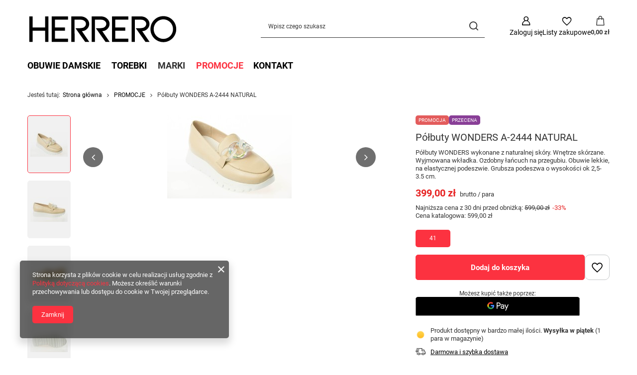

--- FILE ---
content_type: text/html; charset=utf-8
request_url: https://herrero.pl/product-pol-5643-Polbuty-WONDERS-A-2444-NATURAL.html
body_size: 25479
content:
<!DOCTYPE html>
<html lang="pl" class="--vat --gross " ><head><link rel="preload" as="image" fetchpriority="high" href="/hpeciai/3bd06c220e8915711b3c5f3f90d5dd50/pol_pm_Polbuty-WONDERS-A-2444-NATURAL-5643_1.jpg"><meta name="viewport" content="initial-scale = 1.0, maximum-scale = 5.0, width=device-width, viewport-fit=cover"><meta http-equiv="Content-Type" content="text/html; charset=utf-8"><meta http-equiv="X-UA-Compatible" content="IE=edge"><title>Półbuty WONDERS A-2444 NATURAL  | PROMOCJE MARKI \ WONDERS OBUWIE DAMSKIE \ Półbuty \ WONDERS Obuwie \ WONDERS</title><meta name="keywords" content="Półbuty WONDERS A-2444 NATURAL  Damskie Półbuty WONDERS  Tęgość G (typowa) Kolory producenta NATURAL Kolor Beżowy Wysokość obcasa 3 - 6 cm Materiał cholewki skóra naturalna  WONDERS A-2444 WILD NATURAL 8445743092493 1209422109 19922023 19932023 19902023 8445743092516 | PROMOCJE MARKI \ WONDERS OBUWIE DAMSKIE \ Półbuty \ WONDERS Obuwie \ WONDERS"><meta name="description" content="Półbuty WONDERS A-2444 NATURAL  | Półbuty WONDERS wykonane z naturalnej skóry. Wnętrze skórzane. Wyjmowana wkładka. Ozdobny łańcuch na przegubiu. Obuwie lekkie, na elastycznej podeszwie. Grubsza podeszwa o wysokości ok 2,5-3.5 cm. | PROMOCJE MARKI \ WONDERS OBUWIE DAMSKIE \ Półbuty \ WONDERS Obuwie \ WONDERS"><link rel="icon" href="/gfx/pol/favicon.ico"><meta name="theme-color" content="#fc3240"><meta name="msapplication-navbutton-color" content="#fc3240"><meta name="apple-mobile-web-app-status-bar-style" content="#fc3240"><link rel="stylesheet" type="text/css" href="/gfx/pol/projector_style.css.gzip?r=1765442856"><style>
							#photos_slider[data-skeleton] .photos__link:before {
								padding-top: calc(min((167/250 * 100%), 167px));
							}
							@media (min-width: 979px) {.photos__slider[data-skeleton] .photos__figure:not(.--nav):first-child .photos__link {
								max-height: 167px;
							}}
						</style><script>var app_shop={urls:{prefix:'data="/gfx/'.replace('data="', '')+'pol/',graphql:'/graphql/v1/'},vars:{meta:{viewportContent:'initial-scale = 1.0, maximum-scale = 5.0, width=device-width, viewport-fit=cover'},priceType:'gross',priceTypeVat:true,productDeliveryTimeAndAvailabilityWithBasket:false,geoipCountryCode:'US',fairShopLogo: { enabled: false, image: '/gfx/standards/safe_light.svg'},currency:{id:'PLN',symbol:'zł',country:'pl',format:'###,##0.00',beforeValue:false,space:true,decimalSeparator:',',groupingSeparator:' '},language:{id:'pol',symbol:'pl',name:'Polski'},omnibus:{enabled:true,rebateCodeActivate:false,hidePercentageDiscounts:false,},},txt:{priceTypeText:' brutto',},fn:{},fnrun:{},files:[],graphql:{}};const getCookieByName=(name)=>{const value=`; ${document.cookie}`;const parts = value.split(`; ${name}=`);if(parts.length === 2) return parts.pop().split(';').shift();return false;};if(getCookieByName('freeeshipping_clicked')){document.documentElement.classList.remove('--freeShipping');}if(getCookieByName('rabateCode_clicked')){document.documentElement.classList.remove('--rabateCode');}function hideClosedBars(){const closedBarsArray=JSON.parse(localStorage.getItem('closedBars'))||[];if(closedBarsArray.length){const styleElement=document.createElement('style');styleElement.textContent=`${closedBarsArray.map((el)=>`#${el}`).join(',')}{display:none !important;}`;document.head.appendChild(styleElement);}}hideClosedBars();</script><meta name="robots" content="index,follow"><meta name="rating" content="general"><meta name="Author" content="herrero.pl na bazie IdoSell (www.idosell.com/shop)."><meta property="fb:admins" content="100008154584564"><meta property="fb:app_id" content="767124290026537">
<!-- Begin LoginOptions html -->

<style>
#client_new_social .service_item[data-name="service_Apple"]:before, 
#cookie_login_social_more .service_item[data-name="service_Apple"]:before,
.oscop_contact .oscop_login__service[data-service="Apple"]:before {
    display: block;
    height: 2.6rem;
    content: url('/gfx/standards/apple.svg?r=1743165583');
}
.oscop_contact .oscop_login__service[data-service="Apple"]:before {
    height: auto;
    transform: scale(0.8);
}
#client_new_social .service_item[data-name="service_Apple"]:has(img.service_icon):before,
#cookie_login_social_more .service_item[data-name="service_Apple"]:has(img.service_icon):before,
.oscop_contact .oscop_login__service[data-service="Apple"]:has(img.service_icon):before {
    display: none;
}
</style>

<!-- End LoginOptions html -->

<!-- Open Graph -->
<meta property="og:type" content="website"><meta property="og:url" content="https://herrero.pl/product-pol-5643-Polbuty-WONDERS-A-2444-NATURAL.html
"><meta property="og:title" content="Półbuty WONDERS A-2444 NATURAL"><meta property="og:description" content="Półbuty WONDERS wykonane z naturalnej skóry. Wnętrze skórzane. Wyjmowana wkładka. Ozdobny łańcuch na przegubiu. Obuwie lekkie, na elastycznej podeszwie. Grubsza podeszwa o wysokości ok 2,5-3.5 cm."><meta property="og:site_name" content="herrero.pl"><meta property="og:locale" content="pl_PL"><meta property="og:image" content="https://herrero.pl/hpeciai/2a17399b2ab27937f846ae530205d0e3/pol_pl_Polbuty-WONDERS-A-2444-NATURAL-5643_1.jpg"><meta property="og:image:width" content="250"><meta property="og:image:height" content="167"><link rel="manifest" href="https://herrero.pl/data/include/pwa/1/manifest.json?t=3"><meta name="apple-mobile-web-app-capable" content="yes"><meta name="apple-mobile-web-app-status-bar-style" content="black"><meta name="apple-mobile-web-app-title" content="herrero.pl"><link rel="apple-touch-icon" href="/data/include/pwa/1/icon-128.png"><link rel="apple-touch-startup-image" href="/data/include/pwa/1/logo-512.png" /><meta name="msapplication-TileImage" content="/data/include/pwa/1/icon-144.png"><meta name="msapplication-TileColor" content="#2F3BA2"><meta name="msapplication-starturl" content="/"><script type="application/javascript">var _adblock = true;</script><script async src="/data/include/advertising.js"></script><script type="application/javascript">var statusPWA = {
                online: {
                    txt: "Połączono z internetem",
                    bg: "#5fa341"
                },
                offline: {
                    txt: "Brak połączenia z internetem",
                    bg: "#eb5467"
                }
            }</script><script async type="application/javascript" src="/ajax/js/pwa_online_bar.js?v=1&r=6"></script>
<!-- End Open Graph -->

<link rel="canonical" href="https://herrero.pl/product-pol-5643-Polbuty-WONDERS-A-2444-NATURAL.html" />

<link rel="stylesheet" type="text/css" href="/data/designs/60dd8e70bb8d74.72606172_91/gfx/pol/custom.css.gzip?r=1765511521">
<!-- Begin additional html or js -->


<!--11|1|11-->
<style>

span.currentSize {
     background: none repeat scroll 0% 0% rgb(73, 132, 222) !important; 
     border-radius: 5px; 
     padding: 2px;
}

div.sizeOption {
     background:#67a0f8 !important;
}

button.basketbutton {
     background:#fff !important;
     border:1px solid #4984de;
     padding:8px;
     color:#333;
     border-radius:5px;
}

</style>



<script type="text/javascript">

// blokowanie buttonów
$(function(){
  $('.basketbutton').each(function(){
    if($(this).siblings('input[name=size]').attr('rel') == 'choose-size'){
      $(this).css({'opacity' : '0.5', 'cursor' : 'not-allowed'}).addClass('disabledButton');
    }
  });
});

// rozsuwanie rozmiarów
function slideMainSizesBox(obj){
  $(obj).children('.sizeOption').stop(true, false).slideToggle();
}

function slideSearchSizesBox(obj){
  $(obj).children('.sizes_container').children('.sizeOption').stop(true, false).slideToggle();
}

// obsługa wyboru rozmiarów - Main
function chooseMainProductSize(obj){
  var sizeValue = $(obj).attr('rel');
  var sizeDescription = $(obj).text();
  
  $(obj).siblings('span.currentSize').text(sizeDescription);
  $(obj).parents('div').siblings('input[name="size"]').attr('rel', '').val(sizeValue);
  
  slideMainSizesBox($(this).closest('.productChooseSize'));
  
  $(obj).parents('div').siblings('button').removeClass('disabledButton').css({'opacity' : '1', 'cursor' : 'pointer'});
};

// obsługa wyboru rozmiarów - Search
function chooseSearchProductSize(obj){
  var sizeValue = $(obj).attr('rel');
  var sizeDescription = $(obj).text();
  
  $(obj).parents('.sizes_container').siblings('span.currentSize').text(sizeDescription);
  $(obj).parents('.sizes_container').parents('div').siblings('input[name="size"]').attr('rel', '').val(sizeValue);
  
  slideSearchSizesBox($(this).closest('.productChooseSize'));
  
  $(obj).parents('div').siblings('button').removeClass('disabledButton').css({'opacity' : '1', 'cursor' : 'pointer'});
};


// wyświetlanie powiadomień
function showAddBasketAlert(message){
	if(!$('div#alert_cover').length){
		$('body').append('<div id="alert_cover" class="projector_alert_55916" onclick="Alertek.hide_alert();"></div>');
	}
	Alertek.show_alert(message);
}

// sprawdzanie stanu buttona. Jeśli rozmiar wybrany - wywołujemy ajax
function checkBuyPossibility(obj){
	if($(obj).hasClass('disabledButton')){
		showAddBasketAlert('Wybierz rozmiar');
	}else {
		var id = $(obj).siblings('input[name="product"]').val();
		var size = $(obj).siblings('input[name="size"]').val();
		var quantity = 1;
		var mode = 1;
		executeAddBasket(id,size,quantity,mode);
	}
}

// wywołanie funkcji ajaksowej. Jeśli sukces - odświeżamy menu koszyka
function executeAddBasket(id,size,quantity,mode){
	$.ajax({
		type: "post",
		url: 'basketchange.php?product='+id+'&size='+size+'&quantity='+quantity+'&mode='+mode,
		dataType: "json",
		data: {
			getAjax: true
		},
		success: function(json){
			basketMenuRefresh(json);
		}
	});
}

// odświeżenie menu koszyka oraz wyświetlenie powiadomienia
function basketMenuRefresh(json){	
	var basket = json.basket;
	
	var numOfProducts = basket.productsNumber;
	var basketPriceValue = basket.worth;
	var basketCurrency = basket.currency_sign;
	
	if(numOfProducts == $('div#menu_basket_info').find('strong.count').text()){
		showAddBasketAlert('Nie możesz dodać więcej sztuk tego towaru do koszyka');
	}else {
		if($('div#menu_basket_info').children('strong.count').length){
			$('div#menu_basket_info').find('strong.count').text(numOfProducts);
			$('div#menu_basket_info').find('strong.cost').text(basketPriceValue+' '+basketCurrency);
		
			showAddBasketAlert('Towar został dodany do koszyka');
		}else {
			$('div#menu_basket_info').text('');
			$('div#menu_basket_info').append('<a href="/basketedit.php?mode=1"><strong class="count">'+numOfProducts+'</strong><span class="currency"> szt. za </span><strong class="cost">'+basketPriceValue+' '+basketCurrency+'</strong></a>');
			showAddBasketAlert('Towar został dodany do koszyka');
		}
	}
}


// WYWOŁANIA

$(function(){

$('div.productChooseSize').click(function(){
  if($('.main_page').length){
	slideMainSizesBox($(this));
  };
  if($('.search_page').length){
	slideSearchSizesBox($(this));
  };
});

$('div.sizeOption').click(function(){
if($('.main_page').length){
	chooseMainProductSize($(this));
}
if($('.search_page').length){
	chooseSearchProductSize($(this));
}
  
});

$('.basketbutton').click(function(){
	checkBuyPossibility($(this));
	return false;
});

});

</script>
<!--9|1|9-->
<script type="text/javascript">
$(function(){
$( '.menu_category2 > li:nth-child(1) > a' ).click(function() {
$(location).attr('href','http://herrero.pl/pol_m_OBUWIE-DAMSKIE_Baleriny-155.html');
});


$( '.menu_category2 > li:nth-child(2) > a' ).click(function() {
$(location).attr('href','http://herrero.pl/pol_m_OBUWIE-DAMSKIE_Botki-153.html');
});


$( '.menu_category2 > li:nth-child(3) > a' ).click(function() {
$(location).attr('href','http://herrero.pl/pol_m_OBUWIE-DAMSKIE_Czolenka-156.html');
});


$( '.menu_category2 > li:nth-child(4) > a' ).click(function() {
$(location).attr('href','http://herrero.pl/pol_m_OBUWIE-DAMSKIE_Japonki-161.html');
});



$( '.menu_category2 > li:nth-child(5) > a' ).click(function() {
$(location).attr('href','http://herrero.pl/pol_m_OBUWIE-DAMSKIE_Kalosze-386.html');
});


$( '.menu_category2 > li:nth-child(6) > a' ).click(function() {
$(location).attr('href','http://herrero.pl/pol_m_OBUWIE-DAMSKIE_Klapki-160.html');
});



$( '.menu_category2 > li:nth-child(7) > a' ).click(function() {
$(location).attr('href','http://herrero.pl/pol_m_OBUWIE-DAMSKIE_Kozaki-152.html');
});


$( '.menu_category2 > li:nth-child(8) > a' ).click(function() {
$(location).attr('href','http://herrero.pl/pol_m_OBUWIE-DAMSKIE_Polbuty-157.html');
});


$( '.menu_category2 > li:nth-child(9) > a' ).click(function() {
$(location).attr('href','http://herrero.pl/pol_m_OBUWIE-DAMSKIE_Sandaly-159.html');
});



$( '.menu_category2 > li:nth-child(10) > a' ).click(function() {
$(location).attr('href','http://herrero.pl/pol_m_OBUWIE-DAMSKIE_Sniegowce-154.html');
});


$( '.menu_category2 > li:nth-child(11) > a' ).click(function() {
$(location).attr('href','http://herrero.pl/pol_m_OBUWIE-DAMSKIE_Szpilki-158.html');
});
})
</script>
<!--1|1|1-->
<meta name="google-site-verification" content="CRujsISJOAaGwx0uO2GIfKDkq7cYk_BqepWzJahQJgc" /> 
<!--23|1|22| modified: 2020-07-17 11:14:24-->
<!-- Facebook Pixel Code -->
<script>
!function(f,b,e,v,n,t,s)
{if(f.fbq)return;n=f.fbq=function(){n.callMethod?
n.callMethod.apply(n,arguments):n.queue.push(arguments)};
if(!f._fbq)f._fbq=n;n.push=n;n.loaded=!0;n.version='2.0';
n.queue=[];t=b.createElement(e);t.async=!0;
t.src=v;s=b.getElementsByTagName(e)[0];
s.parentNode.insertBefore(t,s)}(window,document,'script',
'https://connect.facebook.net/en_US/fbevents.js');
 fbq('init', '303295646742548'); 
fbq('track', 'PageView');
</script>
<noscript>
 <img height="1" width="1" 
src="https://www.facebook.com/tr?id=303295646742548&ev=PageView
&noscript=1"/>
</noscript>
<!-- End Facebook Pixel Code -->

<!-- End additional html or js -->
                <script>
                if (window.ApplePaySession && window.ApplePaySession.canMakePayments()) {
                    var applePayAvailabilityExpires = new Date();
                    applePayAvailabilityExpires.setTime(applePayAvailabilityExpires.getTime() + 2592000000); //30 days
                    document.cookie = 'applePayAvailability=yes; expires=' + applePayAvailabilityExpires.toUTCString() + '; path=/;secure;'
                    var scriptAppleJs = document.createElement('script');
                    scriptAppleJs.src = "/ajax/js/apple.js?v=3";
                    if (document.readyState === "interactive" || document.readyState === "complete") {
                          document.body.append(scriptAppleJs);
                    } else {
                        document.addEventListener("DOMContentLoaded", () => {
                            document.body.append(scriptAppleJs);
                        });  
                    }
                } else {
                    document.cookie = 'applePayAvailability=no; path=/;secure;'
                }
                </script>
                                <script>
                var listenerFn = function(event) {
                    if (event.origin !== "https://payment.idosell.com")
                        return;
                    
                    var isString = (typeof event.data === 'string' || event.data instanceof String);
                    if (!isString) return;
                    try {
                        var eventData = JSON.parse(event.data);
                    } catch (e) {
                        return;
                    }
                    if (!eventData) { return; }                                            
                    if (eventData.isError) { return; }
                    if (eventData.action != 'isReadyToPay') {return; }
                    
                    if (eventData.result.result && eventData.result.paymentMethodPresent) {
                        var googlePayAvailabilityExpires = new Date();
                        googlePayAvailabilityExpires.setTime(googlePayAvailabilityExpires.getTime() + 2592000000); //30 days
                        document.cookie = 'googlePayAvailability=yes; expires=' + googlePayAvailabilityExpires.toUTCString() + '; path=/;secure;'
                    } else {
                        document.cookie = 'googlePayAvailability=no; path=/;secure;'
                    }                                            
                }     
                if (!window.isAdded)
                {                                        
                    if (window.oldListener != null) {
                         window.removeEventListener('message', window.oldListener);
                    }                        
                    window.addEventListener('message', listenerFn);
                    window.oldListener = listenerFn;                                      
                       
                    const iframe = document.createElement('iframe');
                    iframe.src = "https://payment.idosell.com/assets/html/checkGooglePayAvailability.html?origin=https%3A%2F%2Fherrero.pl";
                    iframe.style.display = 'none';                                            

                    if (document.readyState === "interactive" || document.readyState === "complete") {
                          if (!window.isAdded) {
                              window.isAdded = true;
                              document.body.append(iframe);
                          }
                    } else {
                        document.addEventListener("DOMContentLoaded", () => {
                            if (!window.isAdded) {
                              window.isAdded = true;
                              document.body.append(iframe);
                          }
                        });  
                    }  
                }
                </script>
                <script>let paypalDate = new Date();
                    paypalDate.setTime(paypalDate.getTime() + 86400000);
                    document.cookie = 'payPalAvailability_PLN=-1; expires=' + paypalDate.getTime() + '; path=/; secure';
                </script><script src="/data/gzipFile/expressCheckout.js.gz"></script></head><body><div id="container" class="projector_page container max-width-1200"><header class=" commercial_banner"><script class="ajaxLoad">app_shop.vars.vat_registered="true";app_shop.vars.currency_format="###,##0.00";app_shop.vars.currency_before_value=false;app_shop.vars.currency_space=true;app_shop.vars.symbol="zł";app_shop.vars.id="PLN";app_shop.vars.baseurl="http://herrero.pl/";app_shop.vars.sslurl="https://herrero.pl/";app_shop.vars.curr_url="%2Fproduct-pol-5643-Polbuty-WONDERS-A-2444-NATURAL.html";var currency_decimal_separator=',';var currency_grouping_separator=' ';app_shop.vars.blacklist_extension=["exe","com","swf","js","php"];app_shop.vars.blacklist_mime=["application/javascript","application/octet-stream","message/http","text/javascript","application/x-deb","application/x-javascript","application/x-shockwave-flash","application/x-msdownload"];app_shop.urls.contact="/contact-pol.html";</script><div id="viewType" style="display:none"></div><div id="menu_skip" class="menu_skip"><a href="#layout" class="btn --outline --medium menu_skip__link --layout">Przejdź do zawartości strony</a><a href="#menu_categories" class="btn --outline --medium menu_skip__link --menu">Przejdź do kategorii</a></div><div id="logo" class="d-flex align-items-center"><a href="/" target="_self" aria-label="Logo sklepu"><img src="/data/gfx/mask/pol/logo_1_big.svg" alt="" width="300" height="80"></a></div><form action="https://herrero.pl/search.php" method="get" id="menu_search" class="menu_search"><a href="#showSearchForm" class="menu_search__mobile" aria-label="Szukaj"></a><div class="menu_search__block"><div class="menu_search__item --input"><input class="menu_search__input" type="text" name="text" autocomplete="off" placeholder="Wpisz czego szukasz" aria-label="Wpisz czego szukasz"><button class="menu_search__submit" type="submit" aria-label="Szukaj"></button></div><div class="menu_search__item --results search_result"></div></div></form><div id="menu_top" class="menu_top"><div class="account_links"><a class="account_links__item" href="https://herrero.pl/login.php" aria-label="Zaloguj się"><span class="account_links__text --logged-out">Zaloguj się</span></a></div><div class="shopping_list_top hover__wrapper" data-empty="true"><a href="https://herrero.pl/pl/shoppinglist/" class="wishlist_link slt_link --empty" aria-label="Listy zakupowe"><span class="slt_link__text">Listy zakupowe</span></a><div class="slt_lists hover__element"><ul class="slt_lists__nav"><li class="slt_lists__nav_item" data-list_skeleton="true" data-list_id="true" data-shared="true"><a href="#" class="slt_lists__nav_link" data-list_href="true"><span class="slt_lists__nav_name" data-list_name="true"></span><span class="slt_lists__count" data-list_count="true">0</span></a></li><li class="slt_lists__nav_item --empty"><a class="slt_lists__nav_link --empty" href="https://herrero.pl/pl/shoppinglist/"><span class="slt_lists__nav_name" data-list_name="true">Lista zakupowa</span><span class="slt_lists__count" data-list_count="true">0</span></a></li></ul></div></div><div id="menu_basket" class="top_basket hover__wrapper --skeleton --mobile_hide"><a class="top_basket__sub" title="Przejdź do koszyka" href="/basketedit.php" aria-label="Wartość koszyka: 0,00 zł"><span class="badge badge-info"></span><strong class="top_basket__price">0,00 zł</strong></a><div class="top_basket__express_checkout_container"><express-checkout type="basket"></express-checkout></div><script>
        app_shop.vars.cache_html = true;
      </script><div class="top_basket__details hover__element --skeleton"><div class="top_basket__skeleton --name"></div><div class="top_basket__skeleton --product"></div><div class="top_basket__skeleton --product"></div><div class="top_basket__skeleton --product --last"></div><div class="top_basket__skeleton --sep"></div><div class="top_basket__skeleton --summary"></div></div></div><template id="top_basket_product"><div class="top_basket__product"><a class="top_basket__img" title=""><picture><source type="image/webp" srcset=""></source><img src="" alt=""></picture></a><a class="top_basket__link" title=""></a><div class="top_basket__prices"><span class="top_basket__price"></span><span class="top_basket__unit"></span><span class="top_basket__vat"></span></div></div></template><template id="top_basket_summary"><div class="top_basket__summary_shipping_free"><span class="top_basket__summary_label --freeshipping_limit">Do darmowej dostawy brakuje <span class="top_basket__summary_value"></span></span><span class="progress_bar"><span class="progress_bar__value"></span></span></div><div class="top_basket__summary_item --worth"><span class="top_basket__summary_label">Wartość zamówienia:</span><b class="top_basket__summary_value"></b></div><div class="top_basket__summary_item --shipping"><span class="top_basket__summary_label">Koszt przesyłki:</span><b class="top_basket__summary_value"></b></div><div class="top_basket__buttons"><a class="btn --solid --large" data-ec-class="btn --outline --large" title="Przejdź do koszyka" href="/basketedit.php">
        Przejdź do koszyka
      </a><div id="top_basket__express_checkout_placeholder"></div></div></template><template id="top_basket_details"><div class="top_basket__details hover__element"><div class="top_basket__details_sub"><div class="headline"><span class="headline__name">Twój koszyk (<span class="top_basket__count"></span>)</span></div><div class="top_basket__products"></div><div class="top_basket__summary"></div></div></div></template></div><nav id="menu_categories" class="wide" aria-label="Kategorie główne"><button type="button" class="navbar-toggler" aria-label="Menu"><i class="icon-reorder"></i></button><div class="navbar-collapse" id="menu_navbar"><ul class="navbar-nav mx-md-n2"><li class="nav-item"><span class="nav-link-wrapper"><a  href="/pol_m_OBUWIE-DAMSKIE-151.html" target="_self" title="OBUWIE DAMSKIE" class="nav-link --l1" >OBUWIE DAMSKIE</a><button class="nav-link-expand" type="button" aria-label="OBUWIE DAMSKIE, Menu"></button></span><ul class="navbar-subnav"><li class="nav-header"><a href="#backLink" class="nav-header__backLink"><i class="icon-angle-left"></i></a><a  href="/pol_m_OBUWIE-DAMSKIE-151.html" target="_self" title="OBUWIE DAMSKIE" class="nav-link --l1" >OBUWIE DAMSKIE</a></li><li class="nav-item"><a  href="/pol_m_OBUWIE-DAMSKIE_Baleriny-155.html" target="_self" title="Baleriny" class="nav-link --l2" >Baleriny</a><ul class="navbar-subsubnav"><li class="nav-header"><a href="#backLink" class="nav-header__backLink"><i class="icon-angle-left"></i></a><a  href="/pol_m_OBUWIE-DAMSKIE_Baleriny-155.html" target="_self" title="Baleriny" class="nav-link --l2" >Baleriny</a></li><li class="nav-item"><a  href="/pol_m_OBUWIE-DAMSKIE_Baleriny_ARA-212.html" target="_self" title="ARA" class="nav-link --l3" >ARA</a></li><li class="nav-item"><a  href="/pol_m_OBUWIE-DAMSKIE_Baleriny_GABOR-554.html" target="_self" title="GABOR" class="nav-link --l3" >GABOR</a></li><li class="nav-item"><a  href="/pol_m_OBUWIE-DAMSKIE_Baleriny_TAMARIS-207.html" target="_self" title="TAMARIS" class="nav-link --l3" >TAMARIS</a></li><li class="nav-item"><a  href="/pol_m_OBUWIE-DAMSKIE_Baleriny_WONDERS-604.html" target="_self" title="WONDERS" class="nav-link --l3" >WONDERS</a></li><li class="nav-item"><a  href="/pol_m_OBUWIE-DAMSKIE_Baleriny_LORETTA-VITALE-800.html" target="_self" title="LORETTA VITALE" class="nav-link --l3" >LORETTA VITALE</a></li></ul></li><li class="nav-item"><a  href="/pol_m_OBUWIE-DAMSKIE_Botki-153.html" target="_self" title="Botki" class="nav-link --l2" >Botki</a><ul class="navbar-subsubnav"><li class="nav-header"><a href="#backLink" class="nav-header__backLink"><i class="icon-angle-left"></i></a><a  href="/pol_m_OBUWIE-DAMSKIE_Botki-153.html" target="_self" title="Botki" class="nav-link --l2" >Botki</a></li><li class="nav-item"><a  href="/pol_m_OBUWIE-DAMSKIE_Botki_ARA-184.html" target="_self" title="ARA" class="nav-link --l3" >ARA</a></li><li class="nav-item"><a  href="/pol_m_OBUWIE-DAMSKIE_Botki_GABOR-556.html" target="_self" title="GABOR" class="nav-link --l3" >GABOR</a></li><li class="nav-item"><a  href="/pol_m_OBUWIE-DAMSKIE_Botki_HISPANITAS-628.html" target="_self" title="HISPANITAS" class="nav-link --l3" >HISPANITAS</a></li><li class="nav-item"><a  href="/pol_m_OBUWIE-DAMSKIE_Botki_LORETTA-VITALE-552.html" target="_self" title="LORETTA VITALE" class="nav-link --l3" >LORETTA VITALE</a></li><li class="nav-item"><a  href="/pol_m_OBUWIE-DAMSKIE_Botki_MENBUR-743.html" target="_self" title="MENBUR" class="nav-link --l3" >MENBUR</a></li><li class="nav-item"><a  href="/pol_m_OBUWIE-DAMSKIE_Botki_REMONTE-194.html" target="_self" title="REMONTE" class="nav-link --l3" >REMONTE</a></li><li class="nav-item"><a  href="/pol_m_OBUWIE-DAMSKIE_Botki_RIEKER-668.html" target="_self" title="RIEKER" class="nav-link --l3" >RIEKER</a></li><li class="nav-item"><a  href="/pol_m_OBUWIE-DAMSKIE_Botki_WALDLAUFER-181.html" target="_self" title="WALDLAUFER" class="nav-link --l3" >WALDLAUFER</a></li><li class="nav-item"><a  href="/pol_m_OBUWIE-DAMSKIE_Botki_WONDERS-634.html" target="_self" title="WONDERS" class="nav-link --l3" >WONDERS</a></li></ul></li><li class="nav-item"><a  href="/pol_m_OBUWIE-DAMSKIE_Czolenka-156.html" target="_self" title="Czółenka" class="nav-link --l2" >Czółenka</a><ul class="navbar-subsubnav"><li class="nav-header"><a href="#backLink" class="nav-header__backLink"><i class="icon-angle-left"></i></a><a  href="/pol_m_OBUWIE-DAMSKIE_Czolenka-156.html" target="_self" title="Czółenka" class="nav-link --l2" >Czółenka</a></li><li class="nav-item"><a  href="/pol_m_OBUWIE-DAMSKIE_Czolenka_ARA-225.html" target="_self" title="ARA" class="nav-link --l3" >ARA</a></li><li class="nav-item"><a  href="/pol_m_OBUWIE-DAMSKIE_Czolenka_CAPRICE-218.html" target="_self" title="CAPRICE" class="nav-link --l3" >CAPRICE</a></li><li class="nav-item"><a  href="/pol_m_OBUWIE-DAMSKIE_Czolenka_GABOR-695.html" target="_self" title="GABOR" class="nav-link --l3" >GABOR</a></li><li class="nav-item"><a  href="/pol_m_OBUWIE-DAMSKIE_Czolenka_HISPANITAS-585.html" target="_self" title="HISPANITAS" class="nav-link --l3" >HISPANITAS</a></li><li class="nav-item"><a  href="/pol_m_OBUWIE-DAMSKIE_Czolenka_LORETTA-VITALE-631.html" target="_self" title="LORETTA VITALE" class="nav-link --l3" >LORETTA VITALE</a></li><li class="nav-item"><a  href="/pol_m_OBUWIE-DAMSKIE_Czolenka_PITILLOS-689.html" target="_self" title="PITILLOS" class="nav-link --l3" >PITILLOS</a></li><li class="nav-item"><a  href="/pol_m_OBUWIE-DAMSKIE_Czolenka_SCAVIOLA-771.html" target="_self" title="SCA'VIOLA" class="nav-link --l3" >SCA'VIOLA</a></li><li class="nav-item"><a  href="/pol_m_OBUWIE-DAMSKIE_Czolenka_WONDERS-618.html" target="_self" title="WONDERS" class="nav-link --l3" >WONDERS</a></li></ul></li><li class="nav-item"><a  href="/pol_m_OBUWIE-DAMSKIE_Japonki-161.html" target="_self" title="Japonki" class="nav-link --l2" >Japonki</a><ul class="navbar-subsubnav"><li class="nav-header"><a href="#backLink" class="nav-header__backLink"><i class="icon-angle-left"></i></a><a  href="/pol_m_OBUWIE-DAMSKIE_Japonki-161.html" target="_self" title="Japonki" class="nav-link --l2" >Japonki</a></li><li class="nav-item"><a  href="/pol_m_OBUWIE-DAMSKIE_Japonki_IPANEMA-797.html" target="_self" title="IPANEMA" class="nav-link --l3" >IPANEMA</a></li></ul></li><li class="nav-item"><a  href="/pol_m_OBUWIE-DAMSKIE_Klapki-160.html" target="_self" title="Klapki" class="nav-link --l2" >Klapki</a><ul class="navbar-subsubnav"><li class="nav-header"><a href="#backLink" class="nav-header__backLink"><i class="icon-angle-left"></i></a><a  href="/pol_m_OBUWIE-DAMSKIE_Klapki-160.html" target="_self" title="Klapki" class="nav-link --l2" >Klapki</a></li><li class="nav-item"><a  href="/pol_m_OBUWIE-DAMSKIE_Klapki_ARA-705.html" target="_self" title="ARA" class="nav-link --l3" >ARA</a></li><li class="nav-item"><a  href="/pol_m_OBUWIE-DAMSKIE_Klapki_BERKEMANN-642.html" target="_self" title="BERKEMANN" class="nav-link --l3" >BERKEMANN</a></li><li class="nav-item"><a  href="/pol_m_OBUWIE-DAMSKIE_Klapki_DR-BRINKMANN-699.html" target="_self" title="DR BRINKMANN" class="nav-link --l3" >DR BRINKMANN</a></li><li class="nav-item"><a  href="/pol_m_OBUWIE-DAMSKIE_Klapki_WALDLAUFER-651.html" target="_self" title="WALDLAUFER" class="nav-link --l3" >WALDLAUFER</a></li><li class="nav-item"><a  href="/pol_m_OBUWIE-DAMSKIE_Klapki_LORETTA-VITALE-762.html" target="_self" title="LORETTA VITALE" class="nav-link --l3" >LORETTA VITALE</a></li><li class="nav-item"><a  href="/pol_m_OBUWIE-DAMSKIE_Klapki_REMONTE-770.html" target="_self" title="REMONTE" class="nav-link --l3" >REMONTE</a></li><li class="nav-item"><a  href="/pol_m_OBUWIE-DAMSKIE_Klapki_MENBUR-792.html" target="_self" title="MENBUR" class="nav-link --l3" >MENBUR</a></li><li class="nav-item"><a  href="/pol_m_OBUWIE-DAMSKIE_Klapki_IPANEMA-796.html" target="_self" title="IPANEMA" class="nav-link --l3" >IPANEMA</a></li></ul></li><li class="nav-item"><a  href="/pol_m_OBUWIE-DAMSKIE_Kozaki-152.html" target="_self" title="Kozaki" class="nav-link --l2" >Kozaki</a><ul class="navbar-subsubnav"><li class="nav-header"><a href="#backLink" class="nav-header__backLink"><i class="icon-angle-left"></i></a><a  href="/pol_m_OBUWIE-DAMSKIE_Kozaki-152.html" target="_self" title="Kozaki" class="nav-link --l2" >Kozaki</a></li><li class="nav-item"><a  href="/pol_m_OBUWIE-DAMSKIE_Kozaki_HISPANITAS-632.html" target="_self" title="HISPANITAS" class="nav-link --l3" >HISPANITAS</a></li><li class="nav-item"><a  href="/pol_m_OBUWIE-DAMSKIE_Kozaki_REMONTE-175.html" target="_self" title="REMONTE" class="nav-link --l3" >REMONTE</a></li><li class="nav-item"><a  href="/pol_m_OBUWIE-DAMSKIE_Kozaki_RIEKER-781.html" target="_self" title="RIEKER" class="nav-link --l3" >RIEKER</a></li><li class="nav-item"><a  href="/pol_m_OBUWIE-DAMSKIE_Kozaki_WONDERS-719.html" target="_self" title="WONDERS" class="nav-link --l3" >WONDERS</a></li></ul></li><li class="nav-item"><a  href="/pol_m_OBUWIE-DAMSKIE_Polbuty-157.html" target="_self" title="Półbuty" class="nav-link --l2" >Półbuty</a><ul class="navbar-subsubnav more"><li class="nav-header"><a href="#backLink" class="nav-header__backLink"><i class="icon-angle-left"></i></a><a  href="/pol_m_OBUWIE-DAMSKIE_Polbuty-157.html" target="_self" title="Półbuty" class="nav-link --l2" >Półbuty</a></li><li class="nav-item"><a  href="/pol_m_OBUWIE-DAMSKIE_Polbuty_ARA-248.html" target="_self" title="ARA" class="nav-link --l3" >ARA</a></li><li class="nav-item"><a  href="/pol_m_OBUWIE-DAMSKIE_Polbuty_BERKEMANN-718.html" target="_self" title="BERKEMANN" class="nav-link --l3" >BERKEMANN</a></li><li class="nav-item"><a  href="/pol_m_OBUWIE-DAMSKIE_Polbuty_HISPANITAS-588.html" target="_self" title="HISPANITAS" class="nav-link --l3" >HISPANITAS</a></li><li class="nav-item"><a  href="/pol_m_OBUWIE-DAMSKIE_Polbuty_JANA-242.html" target="_self" title="JANA" class="nav-link --l3" >JANA</a></li><li class="nav-item"><a  href="/pol_m_OBUWIE-DAMSKIE_Polbuty_LORETTA-VITALE-268.html" target="_self" title="LORETTA VITALE" class="nav-link --l3" >LORETTA VITALE</a></li><li class="nav-item"><a  href="/pol_m_OBUWIE-DAMSKIE_Polbuty_PIKOLINOS-542.html" target="_self" title="PIKOLINOS" class="nav-link --l3" >PIKOLINOS</a></li><li class="nav-item"><a  href="/pol_m_OBUWIE-DAMSKIE_Polbuty_PITILLOS-673.html" target="_self" title="PITILLOS" class="nav-link --l3" >PITILLOS</a></li><li class="nav-item"><a  href="/pol_m_OBUWIE-DAMSKIE_Polbuty_RIEKER-646.html" target="_self" title="RIEKER" class="nav-link --l3" >RIEKER</a></li><li class="nav-item"><a  href="/pol_m_OBUWIE-DAMSKIE_Polbuty_RIEKER-REMONTE-267.html" target="_self" title="RIEKER-REMONTE" class="nav-link --l3" >RIEKER-REMONTE</a></li><li class="nav-item"><a  href="/pol_m_OBUWIE-DAMSKIE_Polbuty_WALDLAUFER-244.html" target="_self" title="WALDLAUFER" class="nav-link --l3" >WALDLAUFER</a></li><li class="nav-item"><a  href="/pol_m_OBUWIE-DAMSKIE_Polbuty_WONDERS-635.html" target="_self" title="WONDERS" class="nav-link --l3" >WONDERS</a></li><li class="nav-item"><a  href="/pol_m_OBUWIE-DAMSKIE_Polbuty_PEGADA-786.html" target="_self" title="PEGADA" class="nav-link --l3" >PEGADA</a></li><li class="nav-item --extend"><a href="" class="nav-link --l3" txt_alt="- Zwiń">+ Rozwiń</a></li></ul></li><li class="nav-item"><a  href="/pol_m_OBUWIE-DAMSKIE_Sandaly-159.html" target="_self" title="Sandały" class="nav-link --l2" >Sandały</a><ul class="navbar-subsubnav more"><li class="nav-header"><a href="#backLink" class="nav-header__backLink"><i class="icon-angle-left"></i></a><a  href="/pol_m_OBUWIE-DAMSKIE_Sandaly-159.html" target="_self" title="Sandały" class="nav-link --l2" >Sandały</a></li><li class="nav-item"><a  href="/pol_m_OBUWIE-DAMSKIE_Sandaly_ARA-281.html" target="_self" title="ARA" class="nav-link --l3" >ARA</a></li><li class="nav-item"><a  href="/pol_m_OBUWIE-DAMSKIE_Sandaly_BERKEMANN-661.html" target="_self" title="BERKEMANN" class="nav-link --l3" >BERKEMANN</a></li><li class="nav-item"><a  href="/pol_m_OBUWIE-DAMSKIE_Sandaly_HISPANITAS-590.html" target="_self" title="HISPANITAS" class="nav-link --l3" >HISPANITAS</a></li><li class="nav-item"><a  href="/pol_m_OBUWIE-DAMSKIE_Sandaly_LORETTA-VITALE-600.html" target="_self" title="LORETTA VITALE" class="nav-link --l3" >LORETTA VITALE</a></li><li class="nav-item"><a  href="/pol_m_OBUWIE-DAMSKIE_Sandaly_PIKOLINOS-606.html" target="_self" title="PIKOLINOS" class="nav-link --l3" >PIKOLINOS</a></li><li class="nav-item"><a  href="/pol_m_OBUWIE-DAMSKIE_Sandaly_PITILLOS-688.html" target="_self" title="PITILLOS" class="nav-link --l3" >PITILLOS</a></li><li class="nav-item"><a  href="/pol_m_OBUWIE-DAMSKIE_Sandaly_REMONTE-295.html" target="_self" title="REMONTE" class="nav-link --l3" >REMONTE</a></li><li class="nav-item"><a  href="/pol_m_OBUWIE-DAMSKIE_Sandaly_RIEKER-649.html" target="_self" title="RIEKER" class="nav-link --l3" >RIEKER</a></li><li class="nav-item"><a  href="/pol_m_OBUWIE-DAMSKIE_Sandaly_WALDLAUFER-277.html" target="_self" title="WALDLAUFER" class="nav-link --l3" >WALDLAUFER</a></li><li class="nav-item"><a  href="/pol_m_OBUWIE-DAMSKIE_Sandaly_WONDERS-643.html" target="_self" title="WONDERS" class="nav-link --l3" >WONDERS</a></li><li class="nav-item"><a  href="/pol_m_OBUWIE-DAMSKIE_Sandaly_ALMA-EN-DENA-789.html" target="_self" title="ALMA EN DENA" class="nav-link --l3" >ALMA EN DENA</a></li><li class="nav-item"><a  href="/pol_m_OBUWIE-DAMSKIE_Sandaly_SCAVIOLA-791.html" target="_self" title="SCA'VIOLA" class="nav-link --l3" >SCA'VIOLA</a></li><li class="nav-item"><a  href="/pol_m_OBUWIE-DAMSKIE_Sandaly_IPANEMA-793.html" target="_self" title="IPANEMA" class="nav-link --l3" >IPANEMA</a></li><li class="nav-item --extend"><a href="" class="nav-link --l3" txt_alt="- Zwiń">+ Rozwiń</a></li></ul></li><li class="nav-item"><a  href="/pol_m_OBUWIE-DAMSKIE_Sportowe-721.html" target="_self" title="Sportowe" class="nav-link --l2" >Sportowe</a><ul class="navbar-subsubnav"><li class="nav-header"><a href="#backLink" class="nav-header__backLink"><i class="icon-angle-left"></i></a><a  href="/pol_m_OBUWIE-DAMSKIE_Sportowe-721.html" target="_self" title="Sportowe" class="nav-link --l2" >Sportowe</a></li><li class="nav-item"><a  href="/pol_m_OBUWIE-DAMSKIE_Sportowe_HISPANITAS-723.html" target="_self" title="HISPANITAS" class="nav-link --l3" >HISPANITAS</a></li><li class="nav-item"><a  href="/pol_m_OBUWIE-DAMSKIE_Sportowe_JANA-727.html" target="_self" title="JANA" class="nav-link --l3" >JANA</a></li><li class="nav-item"><a  href="/pol_m_OBUWIE-DAMSKIE_Sportowe_RIEKER-728.html" target="_self" title="RIEKER" class="nav-link --l3" >RIEKER</a></li><li class="nav-item"><a  href="/pol_m_OBUWIE-DAMSKIE_Sportowe_WALDLAUFER-724.html" target="_self" title="WALDLAUFER" class="nav-link --l3" >WALDLAUFER</a></li><li class="nav-item"><a  href="/pol_m_OBUWIE-DAMSKIE_Sportowe_ARA-798.html" target="_self" title="ARA" class="nav-link --l3" >ARA</a></li></ul></li><li class="nav-item"><a  href="/pol_m_OBUWIE-DAMSKIE_Szpilki-158.html" target="_self" title="Szpilki" class="nav-link --l2" >Szpilki</a><ul class="navbar-subsubnav"><li class="nav-header"><a href="#backLink" class="nav-header__backLink"><i class="icon-angle-left"></i></a><a  href="/pol_m_OBUWIE-DAMSKIE_Szpilki-158.html" target="_self" title="Szpilki" class="nav-link --l2" >Szpilki</a></li><li class="nav-item"><a  href="/pol_m_OBUWIE-DAMSKIE_Szpilki_GABOR-774.html" target="_self" title="GABOR" class="nav-link --l3" >GABOR</a></li></ul></li><li class="nav-item"><a  href="/pol_m_OBUWIE-DAMSKIE_Sniegowce-154.html" target="_self" title="Śniegowce" class="nav-link --l2" >Śniegowce</a><ul class="navbar-subsubnav"><li class="nav-header"><a href="#backLink" class="nav-header__backLink"><i class="icon-angle-left"></i></a><a  href="/pol_m_OBUWIE-DAMSKIE_Sniegowce-154.html" target="_self" title="Śniegowce" class="nav-link --l2" >Śniegowce</a></li><li class="nav-item"><a  href="/pol_m_OBUWIE-DAMSKIE_Sniegowce_CAPRICE-563.html" target="_self" title="CAPRICE" class="nav-link --l3" >CAPRICE</a></li></ul></li></ul></li><li class="nav-item"><span class="nav-link-wrapper"><a  href="/pol_m_TOREBKI-149.html" target="_self" title="TOREBKI" class="nav-link --l1" >TOREBKI</a><button class="nav-link-expand" type="button" aria-label="TOREBKI, Menu"></button></span><ul class="navbar-subnav"><li class="nav-header"><a href="#backLink" class="nav-header__backLink"><i class="icon-angle-left"></i></a><a  href="/pol_m_TOREBKI-149.html" target="_self" title="TOREBKI" class="nav-link --l1" >TOREBKI</a></li><li class="nav-item empty"><a  href="/pol_m_TOREBKI_HISPANITAS-665.html" target="_self" title="HISPANITAS" class="nav-link --l2" >HISPANITAS</a></li><li class="nav-item empty"><a  href="/pol_m_TOREBKI_MENBUR-601.html" target="_self" title="MENBUR" class="nav-link --l2" >MENBUR</a></li><li class="nav-item empty"><a  href="/pol_m_TOREBKI_WONDERS-739.html" target="_self" title="WONDERS" class="nav-link --l2" >WONDERS</a></li></ul></li><li class="nav-item"><span class="nav-link-wrapper"><span title="MARKI" class="nav-link --l1" >MARKI</span><button class="nav-link-expand" type="button" aria-label="MARKI, Menu"></button></span><ul class="navbar-subnav"><li class="nav-header"><a href="#backLink" class="nav-header__backLink"><i class="icon-angle-left"></i></a><span title="MARKI" class="nav-link --l1" >MARKI</span></li><li class="nav-item empty"><a  href="/pol_m_MARKI_ALMA-EN-DENA-788.html" target="_self" title="ALMA EN DENA" class="nav-link --l2" >ALMA EN DENA</a></li><li class="nav-item empty"><a  href="/pol_m_MARKI_PEGADA-785.html" target="_self" title="PEGADA" class="nav-link --l2" >PEGADA</a></li><li class="nav-item empty"><a  href="/pol_m_MARKI_ARA-465.html" target="_self" title="ARA" class="nav-link --l2" >ARA</a></li><li class="nav-item empty"><a  href="/pol_m_MARKI_BERKEMANN-520.html" target="_self" title="BERKEMANN" class="nav-link --l2" >BERKEMANN</a></li><li class="nav-item empty"><a  href="/pol_m_MARKI_CAPRICE-456.html" target="_self" title="CAPRICE" class="nav-link --l2" >CAPRICE</a></li><li class="nav-item empty"><a  href="/pol_m_MARKI_DR-BRINKMANN-700.html" target="_self" title="DR BRINKMANN" class="nav-link --l2" >DR BRINKMANN</a></li><li class="nav-item empty"><a  href="/pol_m_MARKI_GABOR-555.html" target="_self" title="GABOR" class="nav-link --l2" >GABOR</a></li><li class="nav-item empty"><a  href="/pol_m_MARKI_HISPANITAS-586.html" target="_self" title="HISPANITAS" class="nav-link --l2" >HISPANITAS</a></li><li class="nav-item empty"><a  href="/pol_m_MARKI_JANA-459.html" target="_self" title="JANA" class="nav-link --l2" >JANA</a></li><li class="nav-item empty"><a  href="/pol_m_MARKI_LORETTA-VITALE-516.html" target="_self" title="LORETTA VITALE" class="nav-link --l2" >LORETTA VITALE</a></li><li class="nav-item empty"><a  href="/pol_m_MARKI_MENBUR-602.html" target="_self" title="MENBUR" class="nav-link --l2" >MENBUR</a></li><li class="nav-item empty"><a  href="/pol_m_MARKI_PIKOLINOS-540.html" target="_self" title="PIKOLINOS" class="nav-link --l2" >PIKOLINOS</a></li><li class="nav-item empty"><a  href="/pol_m_MARKI_PITILLOS-671.html" target="_self" title="PITILLOS" class="nav-link --l2" >PITILLOS</a></li><li class="nav-item empty"><a  href="/pol_m_MARKI_RIEKER-647.html" target="_self" title="RIEKER" class="nav-link --l2" >RIEKER</a></li><li class="nav-item empty"><a  href="/pol_m_MARKI_RIEKER-REMONTE-508.html" target="_self" title="RIEKER-REMONTE" class="nav-link --l2" >RIEKER-REMONTE</a></li><li class="nav-item empty"><a  href="/pol_m_MARKI_TAMARIS-460.html" target="_self" title="TAMARIS" class="nav-link --l2" >TAMARIS</a></li><li class="nav-item empty"><a  href="/pol_m_MARKI_SCAVIOLA-772.html" target="_self" title="SCA'VIOLA" class="nav-link --l2" >SCA'VIOLA</a></li><li class="nav-item empty"><a  href="/pol_m_MARKI_WALDLAUFER-461.html" target="_self" title="WALDLÄUFER" class="nav-link --l2" >WALDLÄUFER</a></li><li class="nav-item empty"><a  href="/pol_m_MARKI_WONDERS-616.html" target="_self" title="WONDERS" class="nav-link --l2" >WONDERS</a></li><li class="nav-item empty"><a  href="/pol_m_MARKI_LEGERO-783.html" target="_self" title="LEGERO" class="nav-link --l2" >LEGERO</a></li><li class="nav-item empty"><a  href="/pol_m_MARKI_IPANEMA-794.html" target="_self" title="IPANEMA" class="nav-link --l2" >IPANEMA</a></li></ul></li><li class="nav-item nav-open"><span class="nav-link-wrapper"><a  href="/pol_m_PROMOCJE-384.html" target="_self" title="PROMOCJE" class="nav-link --l1 active" >PROMOCJE</a></span></li><li class="nav-item"><span class="nav-link-wrapper"><a  href="http://herrero.iai-shop.com/contact-pol.html" target="_self" title="KONTAKT" class="nav-link --l1" >KONTAKT</a></span></li></ul></div></nav><div id="breadcrumbs" class="breadcrumbs"><div class="back_button"><button id="back_button"></button></div><nav class="list_wrapper" aria-label="Nawigacja okruszkowa"><ol><li><span>Jesteś tutaj:  </span></li><li class="bc-main"><span><a href="/">Strona główna</a></span></li><li class="category bc-item-1 bc-active" aria-current="page"><a class="category" href="/pol_m_PROMOCJE-384.html">PROMOCJE</a></li><li class="bc-active bc-product-name" aria-current="page"><span>Półbuty WONDERS A-2444 NATURAL</span></li></ol></nav></div></header><div id="layout" class="row clearfix"><aside class="col-3"><section class="shopping_list_menu"><div class="shopping_list_menu__block --lists slm_lists" data-empty="true"><a href="#showShoppingLists" class="slm_lists__label">Listy zakupowe</a><ul class="slm_lists__nav"><li class="slm_lists__nav_item" data-list_skeleton="true" data-list_id="true" data-shared="true"><a href="#" class="slm_lists__nav_link" data-list_href="true"><span class="slm_lists__nav_name" data-list_name="true"></span><span class="slm_lists__count" data-list_count="true">0</span></a></li><li class="slm_lists__nav_header"><a href="#hidehoppingLists" class="slm_lists__label"><span class="sr-only">Wróć</span>Listy zakupowe</a></li><li class="slm_lists__nav_item --empty"><a class="slm_lists__nav_link --empty" href="https://herrero.pl/pl/shoppinglist/"><span class="slm_lists__nav_name" data-list_name="true">Lista zakupowa</span><span class="sr-only">ilość produktów: </span><span class="slm_lists__count" data-list_count="true">0</span></a></li></ul><a href="#manage" class="slm_lists__manage d-none align-items-center d-md-flex">Zarządzaj listami</a></div><div class="shopping_list_menu__block --bought slm_bought"><a class="slm_bought__link d-flex" href="https://herrero.pl/products-bought.php">
				Lista dotychczas zamówionych produktów
			</a></div><div class="shopping_list_menu__block --info slm_info"><strong class="slm_info__label d-block mb-3">Jak działa lista zakupowa?</strong><ul class="slm_info__list"><li class="slm_info__list_item d-flex mb-3">
					Po zalogowaniu możesz umieścić i przechowywać na liście zakupowej dowolną liczbę produktów nieskończenie długo.
				</li><li class="slm_info__list_item d-flex mb-3">
					Dodanie produktu do listy zakupowej nie oznacza automatycznie jego rezerwacji.
				</li><li class="slm_info__list_item d-flex mb-3">
					Dla niezalogowanych klientów lista zakupowa przechowywana jest do momentu wygaśnięcia sesji (około 24h).
				</li></ul></div></section><div id="mobileCategories" class="mobileCategories"><div class="mobileCategories__item --menu"><button type="button" class="mobileCategories__link --active" data-ids="#menu_search,.shopping_list_menu,#menu_search,#menu_navbar,#menu_navbar3, #menu_blog">
                            Menu
                        </button></div><div class="mobileCategories__item --account"><button type="button" class="mobileCategories__link" data-ids="#menu_contact,#login_menu_block">
                            Konto
                        </button></div></div><div class="setMobileGrid" data-item="#menu_navbar"></div><div class="setMobileGrid" data-item="#menu_navbar3" data-ismenu1="true"></div><div class="setMobileGrid" data-item="#menu_blog"></div><div class="login_menu_block d-lg-none" id="login_menu_block"><a class="sign_in_link" href="/login.php" title=""><i class="icon-user"></i><span>Zaloguj się</span></a><a class="registration_link" href="https://herrero.pl/client-new.php?register"><i class="icon-lock"></i><span>Zarejestruj się</span></a><a class="order_status_link" href="/order-open.php" title=""><i class="icon-globe"></i><span>Sprawdź status zamówienia</span></a></div><div class="setMobileGrid" data-item="#menu_contact"></div><div class="setMobileGrid" data-item="#menu_settings"></div></aside><main id="content" class="col-12"><div id="menu_compare_product" class="compare mb-2 pt-sm-3 pb-sm-3 mb-sm-3" style="display: none;"><div class="compare__label d-none d-sm-block">Dodane do porównania</div><div class="compare__sub" tabindex="-1"></div><div class="compare__buttons"><a class="compare__button btn --solid --secondary" href="https://herrero.pl/product-compare.php" title="Porównaj wszystkie produkty" target="_blank"><span>Porównaj produkty </span><span class="d-sm-none">(0)</span></a><a class="compare__button --remove btn d-none d-sm-block" href="https://herrero.pl/settings.php?comparers=remove&amp;product=###" title="Usuń wszystkie produkty">
					Usuń produkty
				</a></div><script>var cache_html = true;</script></div><section id="projector_photos" class="photos" data-thumbnails="true" data-thumbnails-count="auto" data-thumbnails-horizontal="false" data-thumbnails-arrows="false" data-thumbnails-slider="true" data-thumbnails-enable="true" data-slider-fade-effect="true" data-slider-enable="true" data-slider-freemode="false" data-slider-centered="false"><div id="photos_nav" class="photos__nav" style="--thumbnails-count: auto;" data-more-slides="NaN"><div class="swiper-button-prev"><i class="icon-angle-left"></i></div><div id="photos_nav_list" thumbsSlider="" class="photos__nav_wrapper swiper swiperThumbs"><div class="swiper-wrapper"><figure class="photos__figure --nav swiper-slide " data-slide-index="0"><img class="photos__photo --nav" width="75" height="50" src="/hpeciai/41b4e77b9c00ccc27caba9caf01cf94a/pol_ps_Polbuty-WONDERS-A-2444-NATURAL-5643_1.jpg" loading="lazy" alt="Półbuty WONDERS A-2444 NATURAL"></figure><figure class="photos__figure --nav swiper-slide " data-slide-index="1"><img class="photos__photo --nav" width="75" height="50" src="/hpeciai/b41d677336c8729c9a75d00910e43f43/pol_ps_Polbuty-WONDERS-A-2444-NATURAL-5643_2.jpg" loading="lazy" alt="Półbuty WONDERS A-2444 NATURAL"></figure><figure class="photos__figure --nav swiper-slide " data-slide-index="2"><img class="photos__photo --nav" width="75" height="50" src="/hpeciai/1b9d153a80b38d1e754c5ace359464b9/pol_ps_Polbuty-WONDERS-A-2444-NATURAL-5643_3.jpg" loading="lazy" alt="Półbuty WONDERS A-2444 NATURAL"></figure><figure class="photos__figure --nav swiper-slide " data-slide-index="3"><img class="photos__photo --nav" width="75" height="50" src="/hpeciai/ce45e07c81254eacfa7fca851d28482c/pol_ps_Polbuty-WONDERS-A-2444-NATURAL-5643_4.jpg" loading="lazy" alt="Półbuty WONDERS A-2444 NATURAL"></figure><figure class="photos__figure --nav swiper-slide " data-slide-index="4"><img class="photos__photo --nav" width="75" height="50" src="/hpeciai/b87fad471d51fd1c2790d9fc2bb9494f/pol_ps_Polbuty-WONDERS-A-2444-NATURAL-5643_5.jpg" loading="lazy" alt="Półbuty WONDERS A-2444 NATURAL"></figure></div></div><div class="swiper-button-next"><i class="icon-angle-right"></i></div></div><div id="photos_slider" class="photos__slider swiper" data-skeleton="true" data-photos-count="5"><div class="galleryNavigation --prev"><div class="swiper-button-prev --rounded"><i class="icon-angle-left"></i></div></div><div class="photos___slider_wrapper swiper-wrapper"><figure class="photos__figure swiper-slide " data-slide-index="0" tabindex="0"><img class="photos__photo" width="250" height="167" src="/hpeciai/3bd06c220e8915711b3c5f3f90d5dd50/pol_pm_Polbuty-WONDERS-A-2444-NATURAL-5643_1.jpg" data-img_high_res="/hpeciai/2a17399b2ab27937f846ae530205d0e3/pol_pl_Polbuty-WONDERS-A-2444-NATURAL-5643_1.jpg" alt="Półbuty WONDERS A-2444 NATURAL"></figure><figure class="photos__figure swiper-slide slide-lazy" data-slide-index="1"><img class="photos__photo" width="250" height="167" src="/hpeciai/75149bf620b3781d662bfa08fba397aa/pol_pm_Polbuty-WONDERS-A-2444-NATURAL-5643_2.jpg" data-img_high_res="/hpeciai/1b4881f6cc75895ff712d18a6de382ea/pol_pl_Polbuty-WONDERS-A-2444-NATURAL-5643_2.jpg" alt="Półbuty WONDERS A-2444 NATURAL" loading="lazy"><div class="swiper-lazy-preloader"></div></figure><figure class="photos__figure swiper-slide slide-lazy" data-slide-index="2"><img class="photos__photo" width="250" height="167" src="/hpeciai/75c2e4260701089874e4320dd35d3758/pol_pm_Polbuty-WONDERS-A-2444-NATURAL-5643_3.jpg" data-img_high_res="/hpeciai/b1c0ba197609675ded9182c394f0b45b/pol_pl_Polbuty-WONDERS-A-2444-NATURAL-5643_3.jpg" alt="Półbuty WONDERS A-2444 NATURAL" loading="lazy"><div class="swiper-lazy-preloader"></div></figure><figure class="photos__figure swiper-slide slide-lazy" data-slide-index="3"><img class="photos__photo" width="250" height="167" src="/hpeciai/cd0849fd7364161e102e25cd89578807/pol_pm_Polbuty-WONDERS-A-2444-NATURAL-5643_4.jpg" data-img_high_res="/hpeciai/5d6a126f9a8d17c275b0b137e5d0a6da/pol_pl_Polbuty-WONDERS-A-2444-NATURAL-5643_4.jpg" alt="Półbuty WONDERS A-2444 NATURAL" loading="lazy"><div class="swiper-lazy-preloader"></div></figure><figure class="photos__figure swiper-slide slide-lazy" data-slide-index="4"><img class="photos__photo" width="250" height="167" src="/hpeciai/d8817fd956510021eef51d2a07948949/pol_pm_Polbuty-WONDERS-A-2444-NATURAL-5643_5.jpg" data-img_high_res="/hpeciai/cce5d303854d53031ba1883d7ce72f9a/pol_pl_Polbuty-WONDERS-A-2444-NATURAL-5643_5.jpg" alt="Półbuty WONDERS A-2444 NATURAL" loading="lazy"><div class="swiper-lazy-preloader"></div></figure></div><div class="galleryPagination"><div class="swiper-pagination"></div></div><div class="galleryNavigation"><div class="swiper-button-next --rounded"><i class="icon-angle-right"></i></div></div></div></section><template id="GalleryModalTemplate"><div class="gallery_modal__wrapper" id="galleryModal"><div class="gallery_modal__header"><div class="gallery_modal__counter"></div><div class="gallery_modal__name">Półbuty WONDERS A-2444 NATURAL</div></div><div class="gallery_modal__sliders photos --gallery-modal"></div><div class="galleryNavigation"><div class="swiper-button-prev --rounded"><i class="icon-angle-left"></i></div><div class="swiper-button-next --rounded"><i class="icon-angle-right"></i></div></div></div></template><section id="projector_productname" class="product_name"><div class="product_name__block --info d-flex mb-2"><div class="product_name__sub --label mr-3 --omnibus --omnibus-higher"><strong class="label_icons"><span class="label --promo --omnibus">
									Promocja
								</span><span class="label --bargain --omnibus">
									Okazja
								</span><span class="label --discount">
												Przecena
											</span></strong></div></div><div class="product_name__block --name mb-2"><h1 class="product_name__name m-0">Półbuty WONDERS A-2444 NATURAL</h1></div><div class="product_name__block --description mb-3"><ul><li>Półbuty WONDERS wykonane z naturalnej skóry. Wnętrze skórzane. Wyjmowana wkładka. Ozdobny łańcuch na przegubiu. Obuwie lekkie, na elastycznej podeszwie. Grubsza podeszwa o wysokości ok 2,5-3.5 cm.</li></ul></div></section><script class="ajaxLoad">
	cena_raty = 399.00;
	client_login = 'false';
	
	client_points = '';
	points_used = '';
	shop_currency = 'zł';
	trust_level = '0';

	window.product_config = {
		// Czy produkt jest kolekcją
		isCollection: false,
		isBundleOrConfigurator: false,
		// Czy produkt zawiera rabat ilościowy
		hasMultiPackRebate: false,
		// Flaga czy produkt ma ustawione ceny per rozmiar
		hasPricesPerSize: false,
		// Flaga czy włączone są subskrypcje
		hasSubscriptionsEnabled: false,
		// Typ subskrypcji
		subscriptionType: false,
	};

	window.product_data = [{
		// ID produktu
		id: 5643,
		// Typ produktu
		type: "product_item",
		selected: true,
		// Wybrany rozmiar
		selected_size_list: [],
	
		// Punkty - produkt
		for_points: false,
	
		// Ilośc punktów
		points: false,
		// Ilość otrzymanych punktów za zakup
		pointsReceive: false,
		// Jednostki
		unit: {
			name: "para",
			plural: "pary",
			singular: "para",
			precision: "0",
			sellBy: 1,
		},
		// Waluta
		currency: "zł",
		// Domyślne ceny produktu
		base_price: {
			maxprice: "399.00",
			maxprice_formatted: "399,00 zł",
			maxprice_net: "324.39",
			maxprice_net_formatted: "324,39 zł",
			minprice: "399.00",
			minprice_formatted: "399,00 zł",
			minprice_net: "324.39",
			minprice_net_formatted: "324,39 zł",
			size_max_maxprice_net: "486.99",
			size_min_maxprice_net: "486.99",
			size_max_maxprice_net_formatted: "486,99 zł",
			size_min_maxprice_net_formatted: "486,99 zł",
			size_max_maxprice: "599.00",
			size_min_maxprice: "599.00",
			size_max_maxprice_formatted: "599,00 zł",
			size_min_maxprice_formatted: "599,00 zł",
			price_unit_sellby: "399.00",
			value: "399.00",
			price_formatted: "399,00 zł",
			price_net: "324.39",
			price_net_formatted: "324,39 zł",
			yousave_percent: "33",
			omnibus_price: "599.00",
			omnibus_price_formatted: "599,00 zł",
			omnibus_yousave: "200",
			omnibus_yousave_formatted: "200,00 zł",
			omnibus_price_net: "486.99",
			omnibus_price_net_formatted: "486,99 zł",
			omnibus_yousave_net: "162.6",
			omnibus_yousave_net_formatted: "162,60 zł",
			omnibus_yousave_percent: "33",
			omnibus_price_is_higher_than_selling_price: "true",
			vat: "23",
			yousave: "200.00",
			maxprice: "599.00",
			yousave_formatted: "200,00 zł",
			maxprice_formatted: "599,00 zł",
			yousave_net: "162.60",
			maxprice_net: "486.99",
			yousave_net_formatted: "162,60 zł",
			maxprice_net_formatted: "486,99 zł",
			worth: "399.00",
			worth_net: "324.39",
			worth_formatted: "399,00 zł",
			worth_net_formatted: "324,39 zł",
			srp: "599.00",
			srp_formatted: "599,00 zł",
			srp_diff_gross: "200.00",
			srp_diff_gross_formatted: "200,00 zł",
			srp_diff_percent: "33",
			srp_net: "486.99",
			srp_net_formatted: "486,99 zł",
			srp_diff_net: "162.60",
			srp_diff_net_formatted: "162,60 zł",
			max_diff_gross: "200",
			max_diff_gross_formatted: "200,00 zł",
			max_diff_percent: "33",
			max_diff_net: "162.6",
			max_diff_net_formatted: "162,60 zł",
			basket_enable: "y",
			special_offer: "false",
			rebate_code_active: "n",
			priceformula_error: "false",
			
		},
		// Zakresy ilości produktu
		order_quantity_range: {
			subscription_min_quantity: false,
			
		},
		// Rozmiary
		sizes: [
			{
				name: "41",
				id: "H",
				product_id: 5643,
				amount: 1,
				amount_mo: 0,
				amount_mw: 1,
				amount_mp: 0,
				selected: false,
				// Punkty - rozmiar
				for_points: false,
				phone_price: false,
				
				availability: {
					visible: true,
					description: "Produkt dostępny w bardzo małej ilości",
					description_tel: "",
					status: "enable",
					icon: "/data/lang/pol/available_graph/graph_1_1.png",
					icon_tel: "",
					delivery_days_undefined: false,
				},
				
				price: {
					price: {
						gross: {
								value: 399.00,

								formatted: "399,00 zł"
							}
					},
					omnibusPrice: {
						gross: {
								value: 599.00,

								formatted: "599,00 zł"
							}
					},
					omnibusPriceDetails: {
						youSavePercent: 33,

						omnibusPriceIsHigherThanSellingPrice:true,

						newPriceEffectiveUntil: {
							formatted: ''
						},
					},
					min: {
						gross: false
					},
					max: {
						gross: {
								value: 599.00,

								formatted: "599,00 zł"
							}
					},
					youSavePercent: 33,
					beforeRebate: {
						gross: false
					},
					beforeRebateDetails: {
						youSavePercent: null
					},
					advancePrice: {
						gross: null
					},
					suggested: {
						gross: {
								value:599.00,

								formatted:"599,00 zł"
								}
					},
					advance: {
						gross: false
					},
					depositPrice: {
						gross: false
					},
					totalDepositPrice: {
						gross: false
					},
					rebateNumber:false
				},
				shippingTime: {
					shippingTime: {
						time: {
							days: 2,
							hours: 0,
							minutes: 0,
						},
						weekDay: 5,
						weekAmount: 0,
						today: false,
					},
					time: "2026-01-23 00:00",
					unknownTime: false,
					todayShipmentDeadline: false,
				}},
			
		],
		
		subscription: {
			rangeEnabled: false,
			min: {
				price: {
					gross: {
						value: "599.00",
					},
					net: {
						value: ""
					},
				},
				save: "200.00",
				before: "399.00"
			},
			max: false,
		},
	}];
</script><form id="projector_form" class="projector_details is-validated " action="https://herrero.pl/basketchange.php" method="post" data-product_id="5643" data-type="product_item" data-bundle_configurator="false" data-price-type="gross" data-product-display-type="single-with-variants"><button form="projector_form" style="display:none;" type="submit"></button><input form="projector_form" id="projector_product_hidden" type="hidden" name="product" value="5643"><input form="projector_form" id="projector_size_hidden" type="hidden" name="size" autocomplete="off"><input form="projector_form" id="projector_mode_hidden" type="hidden" name="mode" value="1"><div class="projector_details__wrapper --oneclick"><div id="projector_sizes_section" class="projector_sizes"><span class="projector_sizes__label">Rozmiar</span><div class="projector_sizes__sub"><a class="projector_sizes__item" data-product-id="5643" data-size-type="H" href="/product-pol-5643-Polbuty-WONDERS-A-2444-NATURAL.html?selected_size=H"><span class="projector_sizes__name" aria-label="Rozmiar produktu: 41">41</span></a></div></div><div id="projector_prices_section" class="projector_prices  --omnibus --omnibus-short --omnibus-higher"><div class="projector_prices__price_wrapper"><h2 class="projector_prices__price" id="projector_price_value" data-price="399.00"><span>399,00 zł</span></h2><div class="projector_prices__info"><span class="projector_prices__vat"><span class="price_vat"> brutto</span></span><span class="projector_prices__unit_sep">
							/
					</span><span class="projector_prices__unit_sellby" id="projector_price_unit_sellby">1</span><span class="projector_prices__unit" id="projector_price_unit">para</span></div></div><div class="projector_prices__lowest_price omnibus_price"><span class="omnibus_price__text">Najniższa cena z 30 dni przed obniżką: </span><del id="projector_omnibus_price_value" class="omnibus_price__value" data-price="599.00">599,00 zł</del><span class="projector_prices__unit_sep">
				/
		</span><span class="projector_prices__unit_sellby" style="display:none">1</span><span class="projector_prices__unit">para</span><span class="projector_prices__percent" id="projector_omnibus_percent">-33%</span></div><div class="projector_prices__maxprice_wrapper --active" id="projector_price_maxprice_wrapper"><span class="projector_prices__maxprice_label">Cena regularna: </span><del id="projector_price_maxprice" class="projector_prices__maxprice" data-price="599.00">599,00 zł</del><span class="projector_prices__unit_sep">
				/
		</span><span class="projector_prices__unit_sellby" style="display:none">1</span><span class="projector_prices__unit">para</span><span class="projector_prices__percent" id="projector_maxprice_percent">-33%</span></div><div class="projector_prices__srp_wrapper --active" id="projector_price_srp_wrapper"><span class="projector_prices__srp_label">Cena katalogowa:</span><span class="projector_prices__srp" id="projector_price_srp" data-price="599.00">599,00 zł</span></div><div class="projector_prices__points" id="projector_points_wrapper"><div class="projector_prices__points_wrapper" id="projector_price_points_wrapper"><span id="projector_button_points_basket" class="projector_prices__points_buy" title="Zaloguj się, aby kupić ten produkt za punkty"><span class="projector_prices__points_price_text">Możesz kupić za </span><span class="projector_prices__points_price" id="projector_price_points" data-price=""><span class="projector_currency"> pkt.</span></span></span></div></div></div><div id="projector_buttons_section" class="projector_buy" data-buttons-variant="button-with-favorite"><div class="projector_buy__number_wrapper"><div class="projector_buy__number_inputs"><select class="projector_buy__number f-select"><option value="1" selected>1</option><option value="2">2</option><option value="3">3</option><option value="4">4</option><option value="5">5</option><option data-more="true">
								więcej
							</option></select><div class="projector_buy__more"><input form="projector_form" class="projector_buy__more_input" type="number" name="number" id="projector_number" data-sellby="1" step="1" aria-label="Ilość produktów" data-prev="1" value="1"></div></div><div class="projector_buy__number_amounts d-none"><span class="number_description">z </span><span class="number_amount"></span><span class="number_unit"></span></div></div><button form="projector_form" class="projector_buy__button btn --solid --large" id="projector_button_basket" type="submit">
				Dodaj do koszyka
			</button><a class="projector_buy__shopping_list" href="#addToShoppingList" title="Kliknij, aby dodać produkt do listy zakupowej"></a></div><div id="projector_tell_availability_section" class="projector_tell_availability_section projector_tell_availability" data-buttons-variant="button-with-favorite"><div class="projector_tell_availability__block --link"><a class="projector_tell_availability__link btn --solid --large tell_availability_link_handler" href="#tellAvailability">Powiadom o dostępności<i class="icon-bell"></i></a></div><a class="projector_buy__shopping_list" href="#addToShoppingList" title="Kliknij, aby dodać produkt do listy zakupowej"></a></div><script>
  app_shop.vars.privatePolicyUrl = "/pol-privacy-and-cookie-notice.html";
</script><div id="projector_oneclick_section" class="projector_oneclick_section"><express-checkout></express-checkout><div class="projector_oneclick__wrapper" data-normal="true"><div class="projector_oneclick__label">
  				Możesz kupić także poprzez:
  			</div><div class="projector_details__oneclick projector_oneclick" data-lang="pol" data-hide="false"><div class="projector_oneclick__items"><div data-id="googlePay" class="projector_oneclick__item --googlePay" title="Kliknij i kup bez potrzeby rejestracji z Google Pay" id="oneclick_googlePay" data-normal-purchase="true"></div></div></div></div></div><div id="projector_additional_section" class="projector_info"><div class="projector_info__item --status projector_status" id="projector_status"><span id="projector_status_gfx_wrapper" class="projector_status__gfx_wrapper projector_info__icon"><img id="projector_status_gfx" class="projector_status__gfx" loading="lazy" src="/data/lang/pol/available_graph/graph_1_1.png" alt="Produkt dostępny w bardzo małej ilości"></span><div id="projector_shipping_unknown" class="projector_status__unknown --hide"><span class="projector_status__unknown_text"><a href="/contact-pol.html" target="_blank">Skontaktuj się z obsługą sklepu</a>, aby oszacować czas przygotowania tego produktu do wysyłki.
				</span></div><div id="projector_status_wrapper" class="projector_status__wrapper"><div class="projector_status__description" id="projector_status_description">Produkt dostępny w bardzo małej ilości</div><div id="projector_shipping_info" class="projector_status__info --hide"><strong class="projector_status__info_label --hide" id="projector_delivery_label">Wysyłka </strong><strong class="projector_status__info_days --hide" id="projector_delivery_days"></strong><span class="projector_status__info_amount --hide" id="projector_amount" data-status-pattern=" (%d w magazynie)"></span></div></div></div><div class="projector_info__item --shipping projector_shipping --active" id="projector_shipping_dialog"><span class="projector_shipping__icon projector_info__icon"></span><a class="projector_shipping__info projector_info__link" href="#shipping_info"><span class="projector_shipping__text">Darmowa i szybka dostawa</span></a></div><div class="projector_info__item --returns projector_returns" id="projector_returns"><span class="projector_returns__icon projector_info__icon"></span><span class="projector_returns__info projector_info__link"><span class="projector_returns__days">14</span> dni na darmowy zwrot</span></div><div class="projector_info__item --stocks projector_stocks" id="projector_stocks"><span class="projector_stocks__icon projector_info__icon"></span><a class="projector_stocks__info projector_info__link --link" href="/product-stocks.php?product=5643">
						Sprawdź, w którym sklepie obejrzysz i kupisz od ręki
					</a><div id="product_stocks" class="product_stocks"><div class="product_stocks__block --product pb-3"><div class="product_stocks__product d-flex align-items-center"><img class="product_stocks__icon mr-4" src="hpeciai/7e313cf07c7612dfc87f18099a35b138/pol_il_Polbuty-WONDERS-A-2444-NATURAL-5643.jpg" alt="Półbuty WONDERS A-2444 NATURAL" loading="lazy"><div class="product_stocks__details"><strong class="product_stocks__name d-block pr-2">Półbuty WONDERS A-2444 NATURAL</strong><div class="product_stocks__sizes row mx-n1"><a href="#H" class="product_stocks__size select_button col mx-1 mt-2 flex-grow-0 flex-shrink-0" data-type="H">41</a></div></div></div></div><div class="product_stocks__block --stocks --skeleton"></div></div></div><div class="projector_info__item --safe projector_safe" id="projector_safe"><span class="projector_safe__icon projector_info__icon"></span><span class="projector_safe__info projector_info__link">Bezpieczne zakupy</span></div><div class="projector_info__item --points projector_points_recive --inactive" id="projector_points_recive"><span class="projector_points_recive__icon projector_info__icon"></span><span class="projector_points_recive__info projector_info__link"><span class="projector_points_recive__text">Po zakupie otrzymasz </span><span class="projector_points_recive__value" id="projector_points_recive_points"> pkt.</span></span></div></div></div><div class="banner_smile"><div class="banner_smile__block --main"><img class="banner_smile__logo" src="/gfx/standards/smile_logo.svg?r=1765442497" loading="lazy" width="72" height="17" alt="Kupujesz i dostawę masz gratis!"><div class="banner_smile__pickup" data-has-more-images="false"><span class="banner_smile__pickup_text">Darmowa dostawa do
							 paczkomatu</span><div class="banner_smile__pickup_list"><img class="banner_smile__pickup_logo" src="/panel/gfx/mainInPostLogo.svg" alt="Paczkomaty InPost Smile" loading="lazy" width="50" height="30"></div></div></div><div class="banner_smile__block --desc"><span class="banner_smile__desc_before">Smile - dostawy ze sklepów internetowych przy zamówieniu od </span><span class="banner_smile__price">50,00 zł</span><span class="banner_smile__desc_after"> są za darmo </span><a class="banner_smile__link --inline" href="#more">Więcej informacji.</a></div></div></form><script class="ajaxLoad">
	app_shop.vars.contact_link = "/contact-pol.html";
</script><section class="projector_tabs"><div class="projector_tabs__tabs"></div></section><section id="projector_longdescription" class="section longdescription cm" data-dictionary="true"><style>
.sizeTable {
      font-family: 'Open sans',Arial,sans-serif;
  border-collapse: collapse;
  font-size: 1.3rem;
	width: 45%;	
}

td, th {
  border: 1px solid #c4c7c8;
  text-align: center;
  padding: 7px;
}
</style>


<center>
<table class="sizeTable">
<tr style= "background-color: #EEEEEE;">

  <th style= "text-align: left;"><strong>Rozmiar</strong></th>

<!-- Skopiuj poniżej tag "th" by dodać rozmiar -->

<th>36</th>
  <th>37</th>
  <th>38</th>
  <th>39</th>
  <th>40</th>
  <th>41</th>
  <th>42</th>

</tr>
	
<tr>
  <td style="text-align: left;">Długość wkładki wewnątrz buta (cm)</td>

<!-- Skopiuj poniżej tag "td" by dodać długość wkładki -->

 <rozmiar 36> <td>23,2</td>
  <rozmiar 37> <td>24,2</td>
  <rozmiar 38> <td>25</td>
  <rozmiar 39> <td>25,5</td>
  <rozmiar 40> <td>26,3</td>
<rozmiar 41> <td>27</td>
<rozmiar 42> <td>27,4</td>
 

</tr>
</table>
</center></section><section id="projector_dictionary" class="section dictionary"><div class="dictionary__group --first --no-group"><div class="dictionary__param mb-4" data-producer="true"><div class="dictionary__name mr-3"><span class="dictionary__name_txt">Marka</span></div><div class="dictionary__values"><div class="dictionary__value"><a class="dictionary__value_txt" href="/firm-pol-1458727383-WONDERS.html" title="Kliknij, by zobaczyć wszystkie produkty tej marki">WONDERS</a></div></div></div><div class="dictionary__param mb-4" data-responsible-entity="true"><div class="dictionary__name mr-3"><span class="dictionary__name_txt">Podmiot odpowiedzialny za ten produkt na terenie UE</span></div><div class="dictionary__values"><div class="dictionary__value"><span class="dictionary__value_txt"><span>WONDERS</span><a href="#showDescription" class="dictionary__more">Więcej</a></span><div class="dictionary__description --value"><div class="dictionary__description --entity"><span>Adres: 
													Żmigrodzka 41/49</span><span>Kod pocztowy: 60-171</span><span>Miasto: Poznań</span><span>Kraj: Polska</span><span>Adres email: anies@anies.pl</span></div></div></div></div></div><div class="dictionary__param mb-4" data-code="true"><div class="dictionary__name mr-3"><span class="dictionary__name_txt">Symbol</span></div><div class="dictionary__values"><div class="dictionary__value"><span class="dictionary__value_txt">WONDERS A-2444 WILD NATURAL</span></div></div></div><div class="dictionary__param mb-4" data-producer_code="true"><div class="dictionary__name mr-3"><span class="dictionary__name_txt">Kod producenta</span></div><div class="dictionary__values"><div class="dictionary__value"><span class="dictionary__value_txt"><span class="dictionary__producer_code --name">41</span><span class="dictionary__producer_code --value">8445743092516</span></span></div></div></div><div class="dictionary__param mb-4"><div class="dictionary__name mr-3"><span class="dictionary__name_txt">Tęgość</span></div><div class="dictionary__values"><div class="dictionary__value"><span class="dictionary__value_txt">G (typowa)</span></div></div></div><div class="dictionary__param mb-4"><div class="dictionary__name mr-3"><span class="dictionary__name_txt">Kolory producenta</span></div><div class="dictionary__values"><div class="dictionary__value"><span class="dictionary__value_txt">NATURAL</span></div></div></div><div class="dictionary__param mb-4"><div class="dictionary__name mr-3"><span class="dictionary__name_txt">Kolor</span></div><div class="dictionary__values"><div class="dictionary__value"><span class="dictionary__value_txt">Beżowy</span></div></div></div><div class="dictionary__param mb-4" data-desc_name="true"><div class="dictionary__name mr-3" data-desc="true"><span class="dictionary__name_txt">Wysokość obcasa<a href="#showDescription" class="dictionary__more">Więcej</a></span><div class="dictionary__description --name">6-9cm</div></div><div class="dictionary__values"><div class="dictionary__value"><span class="dictionary__value_txt">3 - 6 cm</span></div></div></div><div class="dictionary__param mb-4"><div class="dictionary__name mr-3"><span class="dictionary__name_txt">Materiał cholewki</span></div><div class="dictionary__values"><div class="dictionary__value"><span class="dictionary__value_txt">skóra naturalna</span></div></div></div></div></section><section id="product_questions_list" class="section questions"><div class="questions__wrapper row align-items-start"><div class="questions__block --banner col-12 col-md-5 col-lg-4"><div class="questions__banner"><strong class="questions__banner_item --label">Potrzebujesz pomocy? Masz pytania?</strong><span class="questions__banner_item --text">Zadaj pytanie a my odpowiemy niezwłocznie, najciekawsze pytania i odpowiedzi publikując dla innych.</span><div class="questions__banner_item --button"><a href="#product_askforproduct" class="btn --solid --medium questions__button">Zadaj pytanie</a></div></div></div></div></section><section id="product_askforproduct" class="askforproduct mb-5 col-12"><div class="askforproduct__label headline"><span class="askforproduct__label_txt headline__name">Zapytaj o produkt</span></div><form action="/settings.php" class="askforproduct__form row flex-column align-items-center" method="post" novalidate="novalidate"><div class="askforproduct__description col-12 col-sm-7 mb-4"><span class="askforproduct__description_txt">Jeżeli powyższy opis jest dla Ciebie niewystarczający, prześlij nam swoje pytanie odnośnie tego produktu. Postaramy się odpowiedzieć tak szybko jak tylko będzie to możliwe.
				</span><span class="askforproduct__privacy">Dane są przetwarzane zgodnie z <a href="/pol-privacy-and-cookie-notice.html">polityką prywatności</a>. Przesyłając je, akceptujesz jej postanowienia. </span></div><input type="hidden" name="question_product_id" value="5643"><input type="hidden" name="question_action" value="add"><div class="askforproduct__inputs col-12 col-sm-7"><div class="f-group askforproduct__email"><div class="f-feedback askforproduct__feedback --email"><input id="askforproduct__email_input" type="email" class="f-control --validate" name="question_email" required="required" data-graphql="email" data-region="1143020003"><label for="askforproduct__email_input" class="f-label">
							E-mail
						</label><span class="f-control-feedback"></span></div></div><div class="f-group askforproduct__question"><div class="f-feedback askforproduct__feedback --question"><textarea id="askforproduct__question_input" rows="6" cols="52" type="question" class="f-control --validate" name="product_question" minlength="3" required="required"></textarea><label for="askforproduct__question_input" class="f-label">
							Pytanie
						</label><span class="f-control-feedback"></span></div></div></div><div class="askforproduct__submit  col-12 col-sm-7"><button class="btn --solid --medium px-5 mb-2 askforproduct__button">
					Wyślij
				</button></div></form></section><section id="opinions_section" class="section opinions"><div class="opinions-form"><div class="big_label">
							Napisz swoją opinię
						</div><form class="opinions-form__form" enctype="multipart/form-data" id="shop_opinion_form2" action="/settings.php" method="post"><input type="hidden" name="product" value="5643"><div class="opinions-form__top"><div class="opinions-form__name">
							Twoja ocena:
						</div><div class="opinions-form__rating"><div class="opinions-form__notes"><a href="#" class="opinions__star --active" rel="1" title="1/5"><span><i class="icon-star"></i></span></a><a href="#" class="opinions__star --active" rel="2" title="2/5"><span><i class="icon-star"></i></span></a><a href="#" class="opinions__star --active" rel="3" title="3/5"><span><i class="icon-star"></i></span></a><a href="#" class="opinions__star --active" rel="4" title="4/5"><span><i class="icon-star"></i></span></a><a href="#" class="opinions__star --active" rel="5" title="5/5"><span><i class="icon-star"></i></span></a></div><strong class="opinions-form__rate">5/5</strong><input class="opinion_star_input" type="hidden" name="note" value="5"></div></div><div class="form-group"><div class="has-feedback"><textarea id="add_opinion_textarea" class="form-control" name="opinion" aria-label="Treść twojej opinii"></textarea><label for="add_opinion_textarea" class="control-label">
								Treść twojej opinii
							</label><span class="form-control-feedback"></span></div></div><div class="opinions-form__addphoto"><div class="opinions-form__addphoto_wrapper"><span class="opinions-form__addphoto_wrapper_text"><i class="icon-file-image"></i>  Dodaj własne zdjęcie produktu:
								</span><input class="opinions-form__addphoto_input" type="file" name="opinion_photo" aria-label="Dodaj własne zdjęcie produktu" data-max_filesize="10485760"></div></div><div class="form-group"><div class="has-feedback has-required"><input id="addopinion_name" class="form-control" type="text" name="addopinion_name" value="" required="required"><label for="addopinion_name" class="control-label">
									Twoje imię
								</label><span class="form-control-feedback"></span></div></div><div class="form-group"><div class="has-feedback has-required"><input id="addopinion_email" class="form-control" type="email" name="addopinion_email" value="" required="required"><label for="addopinion_email" class="control-label">
									Twój email
								</label><span class="form-control-feedback"></span></div></div><div class="opinions-form__button"><button type="submit" class="btn --solid --medium" title="Dodaj opinię">
									Wyślij opinię
								</button></div></form></div></section><section id="products_associated_zone1" class="hotspot__wrapper" data-pageType="projector" data-zone="1" data-products="5643"><div class="hotspot skeleton"><span class="headline"></span><div class="products__wrapper"><div class="products"><div class="product"><span class="product__icon d-flex justify-content-center align-items-center"></span><span class="product__name"></span><div class="product__prices"></div></div><div class="product"><span class="product__icon d-flex justify-content-center align-items-center"></span><span class="product__name"></span><div class="product__prices"></div></div><div class="product"><span class="product__icon d-flex justify-content-center align-items-center"></span><span class="product__name"></span><div class="product__prices"></div></div><div class="product"><span class="product__icon d-flex justify-content-center align-items-center"></span><span class="product__name"></span><div class="product__prices"></div></div></div></div></div><template class="hotspot_wrapper"><div class="hotspot"><h3 class="hotspot__name headline__wrapper"></h3><div class="products__wrapper swiper"><div class="products hotspot__products swiper-wrapper"></div></div><div class="swiper-button-prev --rounded --edge"><i class="icon-angle-left"></i></div><div class="swiper-button-next --rounded --edge"><i class="icon-angle-right"></i></div><div class="swiper-pagination"></div></div></template><template class="hotspot_headline"><span class="headline"><span class="headline__name"></span></span></template><template class="hotspot_link_headline"><a class="headline" tabindex="0"><span class="headline__name"></span></a><a class="headline__after"><span class="link__text">Zobacz wszystko</span><i class="icon icon-ds-arrow-right pl-1"></i></a></template><template class="hotspot_product"><div class="product hotspot__product swiper-slide d-flex flex-column"><div class="product__yousave --hidden"><span class="product__yousave --label"></span><span class="product__yousave --value"></span></div><a class="product__icon d-flex justify-content-center align-items-center" tabindex="-1"><strong class="label_icons --hidden"></strong></a><div class="product__content_wrapper"><a class="product__name" tabindex="0"></a><div class="product__prices mb-auto"><strong class="price --normal --main"><span class="price__sub --hidden"></span><span class="price__range --min --hidden"></span><span class="price__sep --hidden"></span><span class="price__range --max --hidden"></span><span class="price_vat"></span><span class="price_sellby"><span class="price_sellby__sep --hidden"></span><span class="price_sellby__sellby --hidden"></span><span class="price_sellby__unit --hidden"></span></span><span class="price --convert --hidden"></span></strong><span class="price --points --hidden"></span><a class="price --phone --hidden" href="/contact.php" tabindex="-1" title="Kliknij, by przejść do formularza kontaktu">
            Cena na telefon
          </a><span class="price --before-rebate --hidden"></span><span class="price --new-price new_price --hidden"></span><span class="price --omnibus omnibus_price --hidden"></span><span class="price --max --hidden"></span><span class="price --deposit deposit_price --hidden"><span class="deposit_price__label">+ kaucja</span><strong class="deposit_price__value"></strong></span></div></div></div></template><template class="hotspot_opinion"><div class="product__opinion"><div class="opinions_element_confirmed --false"><strong class="opinions_element_confirmed_text">Niepotwierdzona zakupem</strong></div><div class="product__opinion_client --hidden"></div><div class="note"><span><i class="icon-star"></i><i class="icon-star"></i><i class="icon-star"></i><i class="icon-star"></i><i class="icon-star"></i></span><small>
					Ocena: <small class="note_value"></small>/5
				</small></div><div class="product__opinion_content"></div></div></template><div class="--slider"></div></section><section id="products_associated_zone2" class="hotspot__wrapper" data-pageType="projector" data-zone="2" data-products="5643"><div class="hotspot skeleton"><span class="headline"></span><div class="products__wrapper"><div class="products"><div class="product"><span class="product__icon d-flex justify-content-center align-items-center"></span><span class="product__name"></span><div class="product__prices"></div></div><div class="product"><span class="product__icon d-flex justify-content-center align-items-center"></span><span class="product__name"></span><div class="product__prices"></div></div><div class="product"><span class="product__icon d-flex justify-content-center align-items-center"></span><span class="product__name"></span><div class="product__prices"></div></div><div class="product"><span class="product__icon d-flex justify-content-center align-items-center"></span><span class="product__name"></span><div class="product__prices"></div></div></div></div></div><template class="hotspot_wrapper"><div class="hotspot"><h3 class="hotspot__name headline__wrapper"></h3><div class="products__wrapper swiper"><div class="products hotspot__products swiper-wrapper"></div></div><div class="swiper-button-prev --rounded --edge"><i class="icon-angle-left"></i></div><div class="swiper-button-next --rounded --edge"><i class="icon-angle-right"></i></div><div class="swiper-pagination"></div></div></template><template class="hotspot_headline"><span class="headline"><span class="headline__name"></span></span></template><template class="hotspot_link_headline"><a class="headline" tabindex="0"><span class="headline__name"></span></a><a class="headline__after"><span class="link__text">Zobacz wszystko</span><i class="icon icon-ds-arrow-right pl-1"></i></a></template><template class="hotspot_product"><div class="product hotspot__product swiper-slide d-flex flex-column"><div class="product__yousave --hidden"><span class="product__yousave --label"></span><span class="product__yousave --value"></span></div><a class="product__icon d-flex justify-content-center align-items-center" tabindex="-1"><strong class="label_icons --hidden"></strong></a><div class="product__content_wrapper"><a class="product__name" tabindex="0"></a><div class="product__prices mb-auto"><strong class="price --normal --main"><span class="price__sub --hidden"></span><span class="price__range --min --hidden"></span><span class="price__sep --hidden"></span><span class="price__range --max --hidden"></span><span class="price_vat"></span><span class="price_sellby"><span class="price_sellby__sep --hidden"></span><span class="price_sellby__sellby --hidden"></span><span class="price_sellby__unit --hidden"></span></span><span class="price --convert --hidden"></span></strong><span class="price --points --hidden"></span><a class="price --phone --hidden" href="/contact.php" tabindex="-1" title="Kliknij, by przejść do formularza kontaktu">
            Cena na telefon
          </a><span class="price --before-rebate --hidden"></span><span class="price --new-price new_price --hidden"></span><span class="price --omnibus omnibus_price --hidden"></span><span class="price --max --hidden"></span><span class="price --deposit deposit_price --hidden"><span class="deposit_price__label">+ kaucja</span><strong class="deposit_price__value"></strong></span></div></div></div></template><template class="hotspot_opinion"><div class="product__opinion"><div class="opinions_element_confirmed --false"><strong class="opinions_element_confirmed_text">Niepotwierdzona zakupem</strong></div><div class="product__opinion_client --hidden"></div><div class="note"><span><i class="icon-star"></i><i class="icon-star"></i><i class="icon-star"></i><i class="icon-star"></i><i class="icon-star"></i></span><small>
					Ocena: <small class="note_value"></small>/5
				</small></div><div class="product__opinion_content"></div></div></template><div class="--slider"></div></section></main></div></div><footer class="max-width-1200"><div id="menu_buttons" class="section container"><div class="row menu_buttons_sub"><div class="menu_button_wrapper d-flex flex-wrap col-12"><style>
#icons1-wrapper {
    width: 100%;
    margin: 0 auto;
    padding: 20px 10px;
}

#icons1 {
    max-width: 1000px;
    margin: 0 auto;
}

#icons1 ul {
    display: flex !important;
    flex-wrap: wrap;
    justify-content: center;
    gap: 20px;
    padding: 0;
    margin: 0;
    list-style: none;
}

#icons1 ul li {
    text-align: center;
    font-size: 0.9em;
    width: 120px;
    flex: 1 1 120px;
    max-width: 150px;
}

#icons1 ul li span {
    display: block;
    width: 40px;
    height: 40px;
    margin: 0 auto 5px;
}

#icons1 a {
    text-decoration: none;
    color: black;
    font-size: 15px;
    display: block;
}

#icons1 li:hover {
    transform: scale(1.1);
    transition: transform .2s;
}

@media (max-width: 600px) {
    #icons1 ul li {
        flex: 0 0 45%;
        max-width: 45%;
    }
}
</style>

<div id="icons1-wrapper">
  <div id="icons1">
    <ul>
      <li><a href="#"><span><img src="https://herrero.iai-shop.com/data/include/cms/Aktualizacja-Herrero.pl/ikony/truck.png?v=1592993831024" style="width:90%"></span>SZYBKA DOSTAWA</a></li>
      <li><a href="https://herrero.pl/Koszty-przesylki-cabout-pol-12.html" target="_blank"><span><img src="https://herrero.iai-shop.com/data/include/cms/Aktualizacja-Herrero.pl/ikony/free.png?v=1592992777743" style="width:90%"></span>*DARMOWA DOSTAWA</a></li>
      <li><a href="https://herrero.pl/returns-open.php"><span><img src="https://herrero.iai-shop.com/data/include/cms/Aktualizacja-Herrero.pl/ikony/supermarket-cart.png?v=1592992777742" style="width:90%"></span>ŁATWY ZWROT</a></li>
      <li><a href="https://pl-pl.facebook.com/herrerosklepy/" target="_blank"><span><img src="https://herrero.iai-shop.com/data/include/cms/Aktualizacja-Herrero.pl/ikony/facebook.png?v=1592992777743" style="width:90%"></span>FACEBOOK</a></li>
      <li><a href="https://allegro.pl/uzytkownik/herrero_pl" target="_blank"><span><img src="https://herrero.iai-shop.com/data/include/cms/Aktualizacja-Herrero.pl/ikony/icons8-sell-100.png?v=1592993831026" style="width:90%"></span>NASZE AUKCJE</a></li>
    </ul>
  </div>
</div>
</div></div></div><nav id="footer_links" data-stretch-columns="true" aria-label="Menu z linkami w stopce"><ul id="menu_orders" class="footer_links"><li><a id="menu_orders_header" class="footer_tab__header footer_links_label" aria-controls="menu_orders_content" aria-expanded="true" href="https://herrero.pl/client-orders.php" aria-label="Nagłówek stopki: Zamówienia">
					Zamówienia
				</a><ul id="menu_orders_content" class="footer_links_sub" aria-hidden="false" aria-labelledby="menu_orders_header"><li id="order_status" class="menu_orders_item"><a href="https://herrero.pl/order-open.php" aria-label="Element stopki: Status zamówienia">
							Status zamówienia
						</a></li><li id="order_status2" class="menu_orders_item"><a href="https://herrero.pl/order-open.php" aria-label="Element stopki: Śledzenie przesyłki">
							Śledzenie przesyłki
						</a></li><li id="order_rma" class="menu_orders_item"><a href="https://herrero.pl/rma-open.php" aria-label="Element stopki: Chcę zareklamować produkt">
							Chcę zareklamować produkt
						</a></li><li id="order_returns" class="menu_orders_item"><a href="https://herrero.pl/returns-open.php" aria-label="Element stopki: Chcę zwrócić produkt">
							Chcę zwrócić produkt
						</a></li><li id="order_exchange" class="menu_orders_item"><a href="/client-orders.php?display=returns&amp;exchange=true" aria-label="Element stopki: Chcę wymienić produkt">
							Chcę wymienić produkt
						</a></li><li id="order_contact" class="menu_orders_item"><a href="/contact-pol.html" aria-label="Element stopki: Kontakt">
							Kontakt
						</a></li></ul></li></ul><ul id="menu_account" class="footer_links"><li><a id="menu_account_header" class="footer_tab__header footer_links_label" aria-controls="menu_account_content" aria-expanded="false" href="https://herrero.pl/login.php" aria-label="Nagłówek stopki: Konto">
					Konto
				</a><ul id="menu_account_content" class="footer_links_sub" aria-hidden="true" aria-labelledby="menu_account_header"><li id="account_register_retail" class="menu_account_item"><a href="https://herrero.pl/client-new.php?register" aria-label="Element stopki: Zarejestruj się">
										Zarejestruj się
									</a></li><li id="account_basket" class="menu_account_item"><a href="https://herrero.pl/basketedit.php" aria-label="Element stopki: Koszyk">
							Koszyk
						</a></li><li id="account_observed" class="menu_account_item"><a href="https://herrero.pl/pl/shoppinglist/" aria-label="Element stopki: Listy zakupowe">
							Listy zakupowe
						</a></li><li id="account_boughts" class="menu_account_item"><a href="https://herrero.pl/products-bought.php" aria-label="Element stopki: Lista zakupionych produktów">
							Lista zakupionych produktów
						</a></li><li id="account_history" class="menu_account_item"><a href="https://herrero.pl/client-orders.php" aria-label="Element stopki: Historia transakcji">
							Historia transakcji
						</a></li><li id="account_rebates" class="menu_account_item"><a href="https://herrero.pl/client-rebate.php" aria-label="Element stopki: Moje rabaty">
							Moje rabaty
						</a></li><li id="account_newsletter" class="menu_account_item"><a href="https://herrero.pl/newsletter.php" aria-label="Element stopki: Newsletter">
							Newsletter
						</a></li></ul></li></ul><ul id="links_footer_1" class="footer_links"><li><a id="links_footer_1_header" href="#links_footer_1_content" target="" title="INFORMACJE" class="footer_tab__header footer_links_label" data-gfx-enabled="false" data-hide-arrow="false" aria-controls="links_footer_1_content" aria-expanded="false"><span>INFORMACJE</span></a><ul id="links_footer_1_content" class="footer_links_sub" aria-hidden="true" aria-labelledby="links_footer_1_header"><li class="links_footer_1_item"><a href="/contact.php" target="_self" title="Kontakt" data-gfx-enabled="false"><span>Kontakt</span></a></li><li class="links_footer_1_item"><a href="/Regulamin-cterms-pol-1.html" target="_self" title="Regulamin" data-gfx-enabled="false"><span>Regulamin</span></a></li><li class="links_footer_1_item"><a href="/O-firmie-cabout-pol-3.html" target="_self" title="Informacje o firmie" data-gfx-enabled="false"><span>Informacje o firmie</span></a></li><li class="links_footer_1_item"><a href="/Polityka-Prywatnosci-cabout-pol-10.html" target="_self" title="Polityka prywatności" data-gfx-enabled="false"><span>Polityka prywatności</span></a></li><li class="links_footer_1_item"><a href="http://herrero.pl/pol_m_WYPRZEDAZ-384.html" target="_self" title="Promocje" data-gfx-enabled="false"><span>Promocje</span></a></li><li class="links_footer_1_item"><a href="/Paczkomaty24-cabout-pol-12.html" target="_self" title="Koszty przesyłki" data-gfx-enabled="false"><span>Koszty przesyłki</span></a></li></ul></li></ul></nav><div id="menu_contact" class="container"><ul class="menu_contact__items"><li class="contact_type_header"><a href="https://herrero.pl/contact-pol.html">

					Kontakt
				</a></li><li class="contact_type_phone"><a href="tel:884884814">884 884 814</a></li><li class="contact_type_mail"><a href="mailto:sklep@herrero.pl">sklep@herrero.pl</a></li><li class="contact_type_adress"><span class="shopshortname">herrero.pl<span>, </span></span><span class="adress_street">Głogowska 45<span>, </span></span><span class="adress_zipcode">60-736<span class="n55931_city"> Poznań</span></span></li></ul></div><div class="footer_settings container"><div id="price_info" class="footer_settings__price_info price_info"><span class="price_info__text --type">
									W sklepie prezentujemy ceny brutto (z VAT).
								</span></div><div class="footer_settings__idosell idosell" id="idosell_logo"><a class="idosell__logo --link" target="_blank" href="https://www.idosell.com/pl/?utm_source=clientShopSite&amp;utm_medium=Label&amp;utm_campaign=PoweredByBadgeLink" title="Sklepy internetowe IdoSell"><img class="idosell__img" src="/ajax/poweredby_IdoSell_Shop_white.svg?v=1" loading="lazy" alt="Sklepy internetowe IdoSell"></a></div></div><section id="menu_banners2" class="container"><div class="menu_button_wrapper"><a target="_self" href="https://herrero.pl/Koszty-przesylki-cabout-pol-12.html" title="Smile" aria-label="Smile"><img src="/data/include/img/links/1311673987.svg?t=1745335509" width="1170" height="130" alt="Smile" loading="lazy"></a></div></section><script>
		const instalmentData = {
			
			currency: 'zł',
			
			
					basketCost: parseFloat(0.00, 10),
				
					basketCostNet: parseFloat(0.00, 10),
				
			
			basketCount: parseInt(0, 10),
			
			
					price: parseFloat(399.00, 10),
					priceNet: parseFloat(324.39, 10),
				
		}
	</script><script type="application/ld+json">
		{
		"@context": "http://schema.org",
		"@type": "Organization",
		"url": "https://herrero.pl/",
		"logo": "https://herrero.pl/data/gfx/mask/pol/logo_1_big.svg"
		}
		</script><script type="application/ld+json">
		{
			"@context": "http://schema.org",
			"@type": "BreadcrumbList",
			"itemListElement": [
			{
			"@type": "ListItem",
			"position": 1,
      "item": {"@id": "/pol_m_PROMOCJE-384.html",
      	"name": "PROMOCJE"
			  }
      }]
		}
	</script><script type="application/ld+json">
		{
		"@context": "http://schema.org",
		"@type": "WebSite",
		
		"url": "https://herrero.pl/",
		"potentialAction": {
		"@type": "SearchAction",
		"target": "https://herrero.pl/search.php?text={search_term_string}",
		"query-input": "required name=search_term_string"
		}
		}
	</script><script type="application/ld+json">
		{
		"@context": "http://schema.org",
		"@type": "Product",
		
		"description": "Półbuty WONDERS wykonane z naturalnej skóry. Wnętrze skórzane. Wyjmowana wkładka. Ozdobny łańcuch na przegubiu. Obuwie lekkie, na elastycznej podeszwie. Grubsza podeszwa o wysokości ok 2,5-3.5 cm.",
		"name": "Półbuty WONDERS A-2444 NATURAL",
		"productID": "mpn:WONDERS A-2444 WILD NATURAL",
		"brand": {
			"@type": "Brand",
			"name": "WONDERS"
		},
		"color": ["G (typowa)","NATURAL","Beżowy","3 - 6 cm","skóra naturalna"],
		
		"image": "https://herrero.pl/hpeciai/2a17399b2ab27937f846ae530205d0e3/pol_pl_Polbuty-WONDERS-A-2444-NATURAL-5643_1.jpg"
		,
		"offers": [
			{
			"@type": "Offer",
			"availability": "http://schema.org/InStock",
			
					"priceSpecification": [
					
						{
							"@type": "UnitPriceSpecification",
							"priceType": "https://schema.org/MSRP",
							"price": "599.00",
              "priceCurrency": "PLN"
						},
					
					{
					"@type": "UnitPriceSpecification",
					"priceType": "https://schema.org/ListPrice",
					"price": "599.00",
          "priceCurrency": "PLN"
					},
					{
					"@type": "UnitPriceSpecification",
					"priceType": "https://schema.org/SalePrice",
					
					"price": "399.00",
          "priceCurrency": "PLN"
					}
					],
          
				

			
				"hasMerchantReturnPolicy": {
					"@type": "MerchantReturnPolicy",
			
			
					
					"returnPolicyCategory": "https://schema.org/MerchantReturnFiniteReturnWindow",
			
				
					
					"refundType": "https://schema.org/ExchangeRefund",
			
				
			
					"merchantReturnDays": 14,

			
						
					"returnFees": "https://schema.org/FreeReturn",
					
			
					"returnMethod": "https://schema.org/ReturnByMail",
					"applicableCountry": "US"
				},
				"shippingDetails": {
					"@type": "OfferShippingDetails",
					"shippingRate": {
						"@type": "MonetaryAmount",
						"value": "0.00",
						"currency": "PLN"
					},
					"shippingDestination": {
						"@type": "DefinedRegion",
						"addressCountry": "US"
					}
			
			
				},

			
			"eligibleQuantity": {
			"value":  "1",
      
			"unitCode": "para",
			"@type": [
			"QuantitativeValue"
			]
			},
			"url": "https://herrero.pl/product-pol-5643-Polbuty-WONDERS-A-2444-NATURAL.html?selected_size=H"
			}
			
		]
		}

		</script><script>app_shop.vars.requestUri="%2Fproduct-pol-5643-Polbuty-WONDERS-A-2444-NATURAL.html";app_shop.vars.additionalAjax='/projector.php';</script><div class="sl_choose sl_dialog"><div class="sl_choose__wrapper sl_dialog__wrapper"><div class="sl_choose__item --top sl_dialog_close mb-2"><strong class="sl_choose__label">Zapisz na liście zakupowej</strong></div><div class="sl_choose__item --lists" data-empty="true"><div class="sl_choose__list f-group --radio m-0 d-md-flex align-items-md-center justify-content-md-between" data-list_skeleton="true" data-list_id="true" data-shared="true"><input type="radio" name="add" class="sl_choose__input f-control" id="slChooseRadioSelect" data-list_position="true"><label for="slChooseRadioSelect" class="sl_choose__group_label f-label py-4" data-list_position="true"><span class="sl_choose__sub d-flex align-items-center"><span class="sl_choose__name" data-list_name="true"></span><span class="sl_choose__count" data-list_count="true">0</span></span></label><button type="button" class="sl_choose__button --desktop btn --solid">Zapisz</button></div></div><div class="sl_choose__item --create sl_create mt-4"><a href="#new" class="sl_create__link  align-items-center">Stwórz nową listę zakupową</a><form class="sl_create__form align-items-center"><div class="sl_create__group f-group --small mb-0"><input type="text" class="sl_create__input f-control" required="required" id="sl_create_form_input_0"><label class="sl_create__label f-label" for="sl_create_form_input_0">Nazwa nowej listy</label></div><button type="submit" class="sl_create__button btn --solid ml-2 ml-md-3">Utwórz listę</button></form></div><div class="sl_choose__item --mobile mt-4 d-flex justify-content-center d-md-none"><button class="sl_choose__button --mobile btn --solid --large">Zapisz</button></div></div></div><template id="smile_template"><div class="smile_info" data-label="Kupujesz i dostawę masz gratis!"><h6 class="headline"><span class="headline__name" tabindex="-1">Kupujesz i dostawę masz gratis!</span></h6><div class="smile_info__item --smile"><img class="smile_info__logo" src="/gfx/standards/smile_logo.svg?r=1765442497" loading="lazy" alt="Kupujesz i dostawę masz gratis!"><div class="smile_info__sub"><span class="smile_info__text">
            dostawy ze sklepów internetowych przy
          </span><strong class="smile_info__strong">
            zamówieniu za
            <span class="smile_info__price">50,00 zł</span>
            są za darmo.
          </strong></div></div><div class="smile_info__item --pickup"><span class="smile_info__text">
            Darmowa dostawa obejmuje dostarczenie przesyłki do

            
                    Paczkomatu InPost</span><div class="smile_info__pickup_list"><img class="smile_info__pickup_logo" src="/panel/gfx/mainInPostLogo.svg" loading="lazy" alt="Paczkomaty InPost Smile"></div></div><div class="smile_info__item --footer"><span class="smile_info__iai">Smile to usługa</span><img src="/gfx/standards/Idosell_logo_black.svg?r=1765442497" loading="lazy" alt="Smile to usługa"></div></div></template></footer><script src="/gfx/pol/projector_shop.js.gzip?r=1765442856"></script><script src="/gfx/pol/projector_photos_core.js.gzip?r=1765442856" type="module"></script><script src="/gfx/pol/envelope.js.gzip?r=1765442856"></script><script src="/gfx/pol/menu_suggested_shop_for_language.js.gzip?r=1765442856"></script><script src="/gfx/pol/menu_basket.js.gzip?r=1765442856"></script><script src="/gfx/pol/menu_alert.js.gzip?r=1765442856"></script><script src="/gfx/pol/menu_compare.js.gzip?r=1765442856"></script><script src="/gfx/pol/menu_shoppinglist.js.gzip?r=1765442856"></script><script src="/gfx/pol/menu_additionalpayments.js.gzip?r=1765442856"></script><script src="/gfx/pol/hotspots_javascript.js.gzip?r=1765442856"></script><script src="/gfx/pol/hotspots_slider.js.gzip?r=1765442856"></script><script src="/gfx/pol/hotspots_add_to_basket.js.gzip?r=1765442856"></script><script src="/gfx/pol/projector_dictionary.js.gzip?r=1765442856"></script><script src="/gfx/pol/projector_projector_opinons_form.js.gzip?r=1765442856"></script><script src="/gfx/pol/projector_cms_sizes.js.gzip?r=1765442856"></script><script>
            window.Core = {};
            window.Core.basketChanged = function(newContent) {};</script><script>var inpostPayProperties={"isBinded":null}</script>
<!-- Begin additional html or js -->


<!--2|1|2-->
<!-- Kod tagu remarketingowego Google -->
<!--------------------------------------------------
Tagi remarketingowe nie mogą być wiązane z informacjami umożliwiającymi identyfikację osób ani umieszczane na stronach o tematyce należącej do kategorii kontrowersyjnych. Więcej informacji oraz instrukcje konfiguracji tagu znajdziesz tutaj: http://google.com/ads/remarketingsetup
--------------------------------------------------->
<script type="text/javascript">
/*  */
var google_conversion_id = 969841072;
var google_custom_params = window.google_tag_params;
var google_remarketing_only = true;
/*  */
</script>
<script type="text/javascript" src="//www.googleadservices.com/pagead/conversion.js">
</script>
<noscript>
<div style="display:inline;">
<img height="1" width="1" style="border-style:none;" alt="" src="//googleads.g.doubleclick.net/pagead/viewthroughconversion/969841072/?value=0&amp;guid=ON&amp;script=0"/>
</div>
</noscript>
<!--SYSTEM - COOKIES CONSENT|1|-->
<div id="ck_dsclr_v2" class="no_print ck_dsclr_v2">
    <div class="ck_dsclr_x_v2" id="ckdsclrx_v2">
        <i class="icon-x"></i>
    </div>
    <div id="ck_dsclr_sub_v2" class="ck_dsclr__sub_v2">
            Strona korzysta z plików cookie w celu realizacji usług zgodnie z <a style="color: #fc3240; text-decoration: none;" href="/terms.php" title="Polityka dotycząca cookies">Polityką dotyczącą cookies</a>. Możesz określić warunki przechowywania lub dostępu do cookie w Twojej przeglądarce.
        <div id="ckdsclmrshtdwn_v2" class=""><span class="ck_dsclr__btn_v2">Zamknij</span></div>
    </div>
</div>

<style>
    @font-face {
        font-family: 'Roboto';
        src: url('/data/include/fonts/Roboto-Light.ttf');
        font-weight: 300;
        font-style: normal;
        font-display: swap;
    }

    .ck_dsclr_v2 {
        font-size: 12px;
        line-height: 17px;
        background-color: rgba(0, 0, 0, 0.6);
        backdrop-filter: blur(6px);
        -webkit-box-shadow: 0px 8px 15px 3px rgba(0, 0, 0, 0.15);
        -moz-box-shadow: 0px 8px 15px 3px rgba(0, 0, 0, 0.15);
        box-shadow: 0px 8px 15px 3px rgba(0, 0, 0, 0.15);
        position: fixed;
        left: 15px;
        bottom: 15px;
        max-width: calc(100vw - 30px);
        font-family: 'Roboto';
        color: #fff;
        border-radius: 5px;
        z-index: 999;
        display: none;
    }
    .ck_dsclr_x_v2 {
        position: absolute;
        top: 10px;
        right: 10px;
        color: #f5f5f5;
        font-size: 20px;
        cursor: pointer;
    }
    .ck_dsclr_x_v2 i {
        font-weight: bold;
    }
    .ck_dsclr__sub_v2 {
        align-items: center;
        padding: 10px 20px 15px;
        text-align: left;
        box-sizing: border-box;
    }
    .ck_dsclr__btn_v2 {
        padding: 9px 18px;
        background-color: #fc3240;
        color: #ffffff;
        display: block;
        text-align: center;
        border-radius: 5px;
        margin-top: 10px;
        width: max-content;
    }
    .ck_dsclr__btn_v2:hover {
        cursor: pointer;
        background-color: #333333;
        color: #ffffff;
    }
    .ck_dsclr_v2 a {
        color: #fc3240;
    }
    .ck_dsclr_v2 a:hover {
        text-decoration: none;
        color: #fff;
    }
    .ck_dsclr_v2.--blocked a {
        color: #fc3240;
    }
    .ck_dsclr_v2 h3 {
        font-size: 15px;
        color: #fff;
        margin: 5px 0 10px;
    }
    .ck_dsclr_v2 p {
        margin: 0;
    }
    @media (min-width: 757px) {
        .ck_dsclr__btn_v2 {
            margin-top: 20px;
        }
        .ck_dsclr_v2 h3 {
            font-size: 16px;
            margin: 15px 0 10px;
        }
        .ck_dsclr_v2 {
            margin: 0 auto;
            max-width: 420px;
            width: 100%;
            left: 4rem;
            bottom: 4rem;
            font-size: 13px;
        }
        .ck_dsclr__sub_v2 {
            justify-content: flex-start;
            padding: 20px 25px 30px;
        }
    }
    .ck_dsclr_v2.--blocked {
        position: fixed;
        z-index: 9999;
        top: 50%;
        transform: translateY(-50%);
        margin: 0;
        bottom: unset;
        background-color: #fff;
        color: #333;
        backdrop-filter: none;
    }
    .ck_dsclr_v2.--blocked #ck_dsclr_sub_v2 {
        justify-content: center;
        background-color: #ffffff;
        width: 100%;
        padding: 20px;
        border-radius: 5px;
    }
    .ck_dsclr_v2.--blocked:before {
        content: '';
        position: absolute;
        top: calc(-50vh + 100%/2);
        left: calc(-50vw + 100%/2);
        width: 100vw;
        height: 100vh;
        background-color: rgba(0,0,0,0.5);
        z-index: -1;
    }
    .ck_dsclr_v2.--blocked h3 {
        font-size: 18px;
        color: #333333;
        margin: 10px 0 22px;
    }
    .ck_dsclr_v2.--blocked p {
        margin: 0 0 17px 0;
        display: block;
        text-align: left;
    }
    .ck_dsclr_v2.--blocked #ckdsclmrshtrtn_v2 {
        order: 10;
    }
    .ck_dsclr_v2.--blocked #ckdsclmrshtrtn_v2 span , .ck_dsclr_v2.--blocked #ckdsclmrshtrtn_v2 a {
        background-color: transparent;
        color: #0090f6;
        padding: 18px 12px;
    }
    .ck_dsclr_v2.--blocked #ckdsclmrshtrtn_v2 span:hover , .ck_dsclr_v2.--blocked #ckdsclmrshtrtn_v2 a:hover {
        color: #000000;
    }
    .ck_dsclr_v2.--blocked div {
        width: 100%;
    }
    .ck_dsclr_v2.--blocked .ck_dsclr__btn_v2 {
        font-size: 13px;
        padding: 17px 10px;
        margin-top: 5px;
    }
    @media (min-width: 757px) {
        .ck_dsclr_v2.--blocked {
            max-width: 480px;
            width: 100%;
            left: 50%;
            transform: translate(-50%,-50%);
        }
        .ck_dsclr_v2.--blocked div {
            width: unset;
        }
        .ck_dsclr_v2.--blocked .ck_dsclr__btn_v2 {
            font-size: 12px;
            padding: 10px 16px;
            margin-top: 0;
        }
        .ck_dsclr_v2.--blocked #ckdsclmrshtrtn_v2 {
            margin-right: auto;
            order: unset;
        }
        .ck_dsclr_v2.--blocked #ckdsclmrshtrtn_v2 span , .ck_dsclr_v2.--blocked #ckdsclmrshtrtn_v2 a {
            padding: 10px 12px;
        }
    }
</style>

<script>
    function getCk(name) {var nameEQ = name + "=";var ca = document.cookie.split(';');for(var i=0;i < ca.length;i++) {var c = ca[i];while (c.charAt(0)==' ') c = c.substring(1,c.length);if (c.indexOf(nameEQ) == 0) return c.substring(nameEQ.length,c.length);}return null;}
    function setCk(name,value,days) {if (days) {var date = new Date(); date.setTime(date.getTime()+(days*24*60*60*1000)); var expires = "; expires="+date.toGMTString(); } else var expires = ""; document.cookie = name+"="+value+expires+"; path=/;secure;";}
    if(!getCk("ck_cook")) document.getElementById('ck_dsclr_v2').style.display = "block";
    document.getElementById('ckdsclmrshtdwn_v2').addEventListener('click' , function() {
        document.getElementById('ck_dsclr_v2').style.display = "none";
        setCk("ck_cook", "yes", 180);
        return false;
    });
    document.getElementById('ckdsclrx_v2').addEventListener('click' , function() {
        document.getElementById('ck_dsclr_v2').style.display = "none";
        setCk("ck_cook", "yes", 180);
        return false;
    });
</script>

<!-- End additional html or js -->
<style>.grecaptcha-badge{position:static!important;transform:translateX(186px);transition:transform 0.3s!important;}.grecaptcha-badge:hover{transform:translateX(0);}</style><script>async function prepareRecaptcha(){var captchableElems=[];captchableElems.push(...document.getElementsByName("mailing_email"));captchableElems.push(...document.getElementsByName("question_email"));captchableElems.push(...document.getElementsByName("opinion"));captchableElems.push(...document.getElementsByName("opinionId"));captchableElems.push(...document.getElementsByName("availability_email"));captchableElems.push(...document.getElementsByName("from"));if(!captchableElems.length)return;window.iaiRecaptchaToken=window.iaiRecaptchaToken||await getRecaptchaToken("contact");captchableElems.forEach((el)=>{if(el.dataset.recaptchaApplied)return;el.dataset.recaptchaApplied=true;const recaptchaTokenElement=document.createElement("input");recaptchaTokenElement.name="iai-recaptcha-token";recaptchaTokenElement.value=window.iaiRecaptchaToken;recaptchaTokenElement.type="hidden";if(el.name==="opinionId"){el.after(recaptchaTokenElement);return;}
el.closest("form")?.append(recaptchaTokenElement);});}
document.addEventListener("focus",(e)=>{const{target}=e;if(!target.closest)return;if(!target.closest("input[name=mailing_email],input[name=question_email],textarea[name=opinion],input[name=availability_email],input[name=from]"))return;prepareRecaptcha();},true);let recaptchaApplied=false;document.querySelectorAll(".rate_opinion").forEach((el)=>{el.addEventListener("mouseover",()=>{if(!recaptchaApplied){prepareRecaptcha();recaptchaApplied=true;}});});function getRecaptchaToken(event){if(window.iaiRecaptchaToken)return window.iaiRecaptchaToken;if(window.iaiRecaptchaTokenPromise)return window.iaiRecaptchaTokenPromise;const captchaScript=document.createElement('script');captchaScript.src="https://www.google.com/recaptcha/api.js?render=explicit";document.head.appendChild(captchaScript);window.iaiRecaptchaTokenPromise=new Promise((resolve,reject)=>{captchaScript.onload=function(){grecaptcha.ready(async()=>{if(!document.getElementById("googleRecaptchaBadge")){const googleRecaptchaBadge=document.createElement("div");googleRecaptchaBadge.id="googleRecaptchaBadge";googleRecaptchaBadge.setAttribute("style","position: relative; overflow: hidden; float: right; padding: 5px 0px 5px 5px; z-index: 2; margin-top: -75px; clear: both;");document.body.appendChild(googleRecaptchaBadge);}
let clientId=grecaptcha.render('googleRecaptchaBadge',{'sitekey':'6LfY2KIUAAAAAHkCraLngqQvNxpJ31dsVuFsapft','badge':'bottomright','size':'invisible'});const response=await grecaptcha.execute(clientId,{action:event});window.iaiRecaptchaToken=response;setInterval(function(){resetCaptcha(clientId,event)},2*61*1000);resolve(response);})}});return window.iaiRecaptchaTokenPromise;}
function resetCaptcha(clientId,event){grecaptcha.ready(function(){grecaptcha.execute(clientId,{action:event}).then(function(token){window.iaiRecaptchaToken=token;let tokenDivs=document.getElementsByName("iai-recaptcha-token");tokenDivs.forEach((el)=>{el.value=token;});});});}</script><script>app_shop.runApp();</script><img src="https://client1956.idosell.com/checkup.php?c=6f93112c812888b785b3946ea5460b34" style="display:none" alt="pixel"></body></html>


--- FILE ---
content_type: text/html; charset=utf-8
request_url: https://herrero.pl/ajax/projector.php?action=get&product=5643&size=H&get=sizeprices,sizeavailability,sizedelivery
body_size: 541
content:
{"sizeprices":{"value":"399.00","price_formatted":"399,00 z\u0142","price_net":"324.39","price_net_formatted":"324,39 z\u0142","yousave_percent":"33","omnibus_price":"599.00","omnibus_price_formatted":"599,00 z\u0142","omnibus_yousave":"200","omnibus_yousave_formatted":"200,00 z\u0142","omnibus_price_net":"486.99","omnibus_price_net_formatted":"486,99 z\u0142","omnibus_yousave_net":"162.6","omnibus_yousave_net_formatted":"162,60 z\u0142","omnibus_yousave_percent":"33","omnibus_price_is_higher_than_selling_price":"true","vat":"23","yousave":"200.00","maxprice":"599.00","yousave_formatted":"200,00 z\u0142","maxprice_formatted":"599,00 z\u0142","yousave_net":"162.60","maxprice_net":"486.99","yousave_net_formatted":"162,60 z\u0142","maxprice_net_formatted":"486,99 z\u0142","worth":"399.00","worth_net":"324.39","worth_formatted":"399,00 z\u0142","worth_net_formatted":"324,39 z\u0142","srp":"599.00","srp_formatted":"599,00 z\u0142","srp_diff_gross":"200.00","srp_diff_gross_formatted":"200,00 z\u0142","srp_diff_percent":"33","srp_net":"486.99","srp_net_formatted":"486,99 z\u0142","srp_diff_net":"162.60","srp_diff_net_formatted":"162,60 z\u0142","max_diff_gross":"200","max_diff_gross_formatted":"200,00 z\u0142","max_diff_percent":"33","max_diff_net":"162.6","max_diff_net_formatted":"162,60 z\u0142","basket_enable":"y","special_offer":"false","rebate_code_active":"n","priceformula_error":"false"},"sizeavailability":{"delivery_days":"2","delivery_date":"2026-01-23","days":"0","sum":"1","visible":"y","status_description":"Produkt dost\u0119pny w bardzo ma\u0142ej ilo\u015bci","status_gfx":"\/data\/lang\/pol\/available_graph\/graph_1_1.png","status":"enable","minimum_stock_of_product":"2","shipping_time":{"days":"2","working_days":"2","hours":"0","minutes":"0","time":"2026-01-23 00:00","week_day":"5","week_amount":"0","today":"false"},"delay_time":{"days":"0","hours":"1","minutes":"47","time":"2026-01-22 00:00:55","week_day":"4","week_amount":"0","unknown_delivery_time":"false"}},"sizedelivery":{"undefined":"false","shipping":"0.00","shipping_formatted":"0,00 z\u0142","limitfree":"0.00","limitfree_formatted":"0,00 z\u0142"}}

--- FILE ---
content_type: image/svg+xml
request_url: https://herrero.pl/data/gfx/mask/pol/logo_1_big.svg
body_size: 6829
content:
<svg xmlns="http://www.w3.org/2000/svg" xmlns:xlink="http://www.w3.org/1999/xlink" width="300" zoomAndPan="magnify" viewBox="0 0 224.87999 60" height="80" preserveAspectRatio="xMidYMid meet" version="1.0"><defs><g/><clipPath id="c76fc0e257"><path d="M 0 0.015625 L 224.761719 0.015625 L 224.761719 59.984375 L 0 59.984375 Z M 0 0.015625 " clip-rule="nonzero"/></clipPath><clipPath id="e85036c958"><path d="M 185 14 L 224.761719 14 L 224.761719 54 L 185 54 Z M 185 14 " clip-rule="nonzero"/></clipPath><clipPath id="f73ccf85f9"><rect x="0" width="225" y="0" height="60"/></clipPath></defs><g clip-path="url(#c76fc0e257)"><g transform="matrix(1, 0, 0, 1, 0, -0.000000000000011803)"><g clip-path="url(#f73ccf85f9)"><g fill="#000000" fill-opacity="1"><g transform="translate(-2.22067, 53.421802)"><g><path d="M 10.109375 -16.796875 L 10.109375 0 L 5.078125 0 L 5.078125 -38.484375 L 10.109375 -38.484375 L 10.109375 -21.765625 L 28.90625 -21.765625 L 28.90625 -38.484375 L 33.875 -38.484375 L 33.875 0 L 28.96875 0 L 28.90625 -16.796875 Z M 10.109375 -16.796875 "/></g></g></g><g fill="#000000" fill-opacity="1"><g transform="translate(31.593686, 53.421802)"><g><path d="M 5.03125 -38.484375 L 29.625 -38.484375 L 29.625 -33.53125 L 9.9375 -33.53125 L 9.9375 -21.765625 L 25.015625 -21.765625 L 25.015625 -16.796875 L 9.9375 -16.796875 L 9.9375 -4.90625 L 29.625 -4.90625 L 29.625 0 L 5.03125 0 Z M 5.03125 -38.484375 "/></g></g></g><g fill="#000000" fill-opacity="1"><g transform="translate(61.092545, 53.421802)"><g><path d="M 32.15625 0 L 25.953125 0 L 11.359375 -20.640625 L 16.90625 -20.640625 C 18.320312 -20.640625 19.582031 -20.738281 20.6875 -20.9375 C 21.757812 -21.09375 22.585938 -21.285156 23.171875 -21.515625 C 24.398438 -22.066406 25.367188 -22.878906 26.078125 -23.953125 C 26.785156 -24.972656 27.140625 -26.035156 27.140625 -27.140625 C 27.140625 -28.242188 26.804688 -29.285156 26.140625 -30.265625 C 25.460938 -31.210938 24.492188 -32.003906 23.234375 -32.640625 C 21.972656 -33.234375 20.515625 -33.53125 18.859375 -33.53125 L 9.9375 -33.53125 L 10.046875 0 L 5.03125 0 L 5.03125 -38.484375 L 18.859375 -38.484375 C 20.710938 -38.484375 22.445312 -38.191406 24.0625 -37.609375 C 25.675781 -37.015625 27.097656 -36.164062 28.328125 -35.0625 C 29.503906 -34 30.425781 -32.773438 31.09375 -31.390625 C 31.726562 -30.015625 32.046875 -28.597656 32.046875 -27.140625 C 32.046875 -24.816406 31.335938 -22.726562 29.921875 -20.875 C 28.734375 -19.289062 27.132812 -18.007812 25.125 -17.03125 C 23.59375 -16.476562 22.234375 -16.203125 21.046875 -16.203125 Z M 32.15625 0 "/></g></g></g><g fill="#000000" fill-opacity="1"><g transform="translate(91.773732, 53.421802)"><g><path d="M 32.15625 0 L 25.953125 0 L 11.359375 -20.640625 L 16.90625 -20.640625 C 18.320312 -20.640625 19.582031 -20.738281 20.6875 -20.9375 C 21.757812 -21.09375 22.585938 -21.285156 23.171875 -21.515625 C 24.398438 -22.066406 25.367188 -22.878906 26.078125 -23.953125 C 26.785156 -24.972656 27.140625 -26.035156 27.140625 -27.140625 C 27.140625 -28.242188 26.804688 -29.285156 26.140625 -30.265625 C 25.460938 -31.210938 24.492188 -32.003906 23.234375 -32.640625 C 21.972656 -33.234375 20.515625 -33.53125 18.859375 -33.53125 L 9.9375 -33.53125 L 10.046875 0 L 5.03125 0 L 5.03125 -38.484375 L 18.859375 -38.484375 C 20.710938 -38.484375 22.445312 -38.191406 24.0625 -37.609375 C 25.675781 -37.015625 27.097656 -36.164062 28.328125 -35.0625 C 29.503906 -34 30.425781 -32.773438 31.09375 -31.390625 C 31.726562 -30.015625 32.046875 -28.597656 32.046875 -27.140625 C 32.046875 -24.816406 31.335938 -22.726562 29.921875 -20.875 C 28.734375 -19.289062 27.132812 -18.007812 25.125 -17.03125 C 23.59375 -16.476562 22.234375 -16.203125 21.046875 -16.203125 Z M 32.15625 0 "/></g></g></g><g fill="#000000" fill-opacity="1"><g transform="translate(122.454912, 53.421802)"><g><path d="M 5.03125 -38.484375 L 29.625 -38.484375 L 29.625 -33.53125 L 9.9375 -33.53125 L 9.9375 -21.765625 L 25.015625 -21.765625 L 25.015625 -16.796875 L 9.9375 -16.796875 L 9.9375 -4.90625 L 29.625 -4.90625 L 29.625 0 L 5.03125 0 Z M 5.03125 -38.484375 "/></g></g></g><g fill="#000000" fill-opacity="1"><g transform="translate(151.953786, 53.421802)"><g><path d="M 32.15625 0 L 25.953125 0 L 11.359375 -20.640625 L 16.90625 -20.640625 C 18.320312 -20.640625 19.582031 -20.738281 20.6875 -20.9375 C 21.757812 -21.09375 22.585938 -21.285156 23.171875 -21.515625 C 24.398438 -22.066406 25.367188 -22.878906 26.078125 -23.953125 C 26.785156 -24.972656 27.140625 -26.035156 27.140625 -27.140625 C 27.140625 -28.242188 26.804688 -29.285156 26.140625 -30.265625 C 25.460938 -31.210938 24.492188 -32.003906 23.234375 -32.640625 C 21.972656 -33.234375 20.515625 -33.53125 18.859375 -33.53125 L 9.9375 -33.53125 L 10.046875 0 L 5.03125 0 L 5.03125 -38.484375 L 18.859375 -38.484375 C 20.710938 -38.484375 22.445312 -38.191406 24.0625 -37.609375 C 25.675781 -37.015625 27.097656 -36.164062 28.328125 -35.0625 C 29.503906 -34 30.425781 -32.773438 31.09375 -31.390625 C 31.726562 -30.015625 32.046875 -28.597656 32.046875 -27.140625 C 32.046875 -24.816406 31.335938 -22.726562 29.921875 -20.875 C 28.734375 -19.289062 27.132812 -18.007812 25.125 -17.03125 C 23.59375 -16.476562 22.234375 -16.203125 21.046875 -16.203125 Z M 32.15625 0 "/></g></g></g><g clip-path="url(#e85036c958)"><g fill="#000000" fill-opacity="1"><g transform="translate(182.634972, 53.421802)"><g><path d="M 39.078125 -9.453125 C 37.304688 -6.421875 34.941406 -4.039062 31.984375 -2.3125 C 28.992188 -0.53125 25.742188 0.359375 22.234375 0.359375 C 18.679688 0.359375 15.425781 -0.53125 12.46875 -2.3125 C 9.476562 -4.039062 7.113281 -6.421875 5.375 -9.453125 C 3.644531 -12.453125 2.78125 -15.726562 2.78125 -19.28125 C 2.78125 -22.78125 3.644531 -26.050781 5.375 -29.09375 C 7.15625 -32.082031 9.539062 -34.46875 12.53125 -36.25 C 15.488281 -37.976562 18.722656 -38.84375 22.234375 -38.84375 C 25.703125 -38.84375 28.953125 -37.976562 31.984375 -36.25 C 34.984375 -34.46875 37.347656 -32.082031 39.078125 -29.09375 C 40.816406 -26.050781 41.6875 -22.78125 41.6875 -19.28125 C 41.6875 -15.769531 40.816406 -12.492188 39.078125 -9.453125 Z M 34.828125 -26.609375 C 33.523438 -28.847656 31.75 -30.640625 29.5 -31.984375 C 27.257812 -33.285156 24.835938 -33.9375 22.234375 -33.9375 C 19.585938 -33.9375 17.160156 -33.285156 14.953125 -31.984375 C 12.710938 -30.640625 10.941406 -28.847656 9.640625 -26.609375 C 8.335938 -24.359375 7.6875 -21.914062 7.6875 -19.28125 C 7.6875 -16.59375 8.335938 -14.128906 9.640625 -11.890625 C 10.941406 -9.640625 12.710938 -7.863281 14.953125 -6.5625 C 17.203125 -5.21875 19.628906 -4.546875 22.234375 -4.546875 C 24.910156 -4.546875 27.351562 -5.21875 29.5625 -6.5625 C 31.8125 -7.863281 33.585938 -9.640625 34.890625 -11.890625 C 36.148438 -14.128906 36.78125 -16.59375 36.78125 -19.28125 C 36.78125 -21.914062 36.128906 -24.359375 34.828125 -26.609375 Z M 34.828125 -26.609375 "/></g></g></g></g></g></g></g></svg>